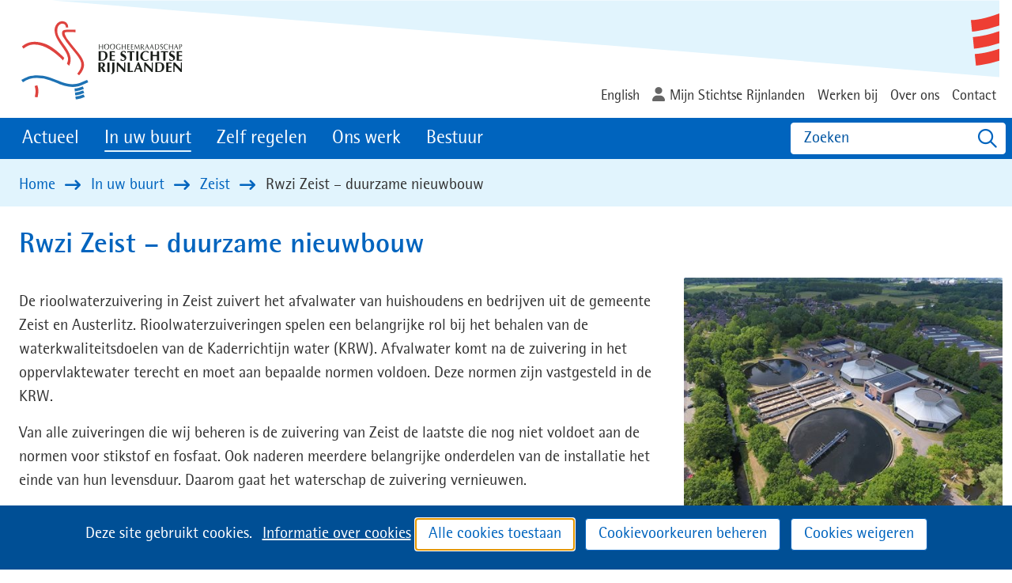

--- FILE ---
content_type: text/html; charset=utf-8
request_url: https://www.hdsr.nl/buurt/zeist/rwzi-zeist-duurzame-nieuwbouw/
body_size: 7556
content:
<!DOCTYPE html>
<html lang=nl>
  <head prefix="og: http://ogp.me/ns# dcterms: http://purl.org/dc/terms/ overheid: http://standaarden.overheid.nl/owms/">
    <meta charset="utf-8">
    <meta name=viewport content="initial-scale=1">
    <title>Rwzi Zeist – duurzame nieuwbouw - HDSR</title>
    <link rel="apple-touch-icon" href="https://www.hdsr.nl/apple-touch-icon.png">
    <link rel=icon href="https://www.hdsr.nl/favicon.png"><!--[if IE]>
          <link rel="shortcut icon" href="https://www.hdsr.nl/favicon.ico" />
          <![endif]-->
    <meta name="msapplication-TileColor" content="#ffffff">
    <meta name="msapplication-TileImage" content="/publish/varianten/17/favicons/256x256_shortcut-icon.gif">
    <link rel=canonical href="https://www.hdsr.nl/buurt/zeist/rwzi-zeist-duurzame-nieuwbouw/">
    <meta name=generator content="iprox.">
    <link rel=author href="mailto:info@hdsr.nl">
    <meta name=description content="Rwzi Zeist – duurzame nieuwbouw."><!--OWMS-Kern-->
    <meta property="dcterms:identifier" content="https://www.hdsr.nl/buurt/zeist/rwzi-zeist-duurzame-nieuwbouw/" datatype="dcterms:URI">
    <meta property="dcterms:title" content="Rwzi Zeist – duurzame nieuwbouw">
    <meta property="dcterms:type" content=overzichtspagina datatype="overheid:informatietype">
    <meta property="dcterms:language" content=nl datatype="dcterms:RFC4646">
    <meta property="overheid:authority" content="Hoogheemraadschap De Stichtse Rijnlanden">
    <meta property="dcterms:creator" content="Hoogheemraadschap De Stichtse Rijnlanden">
    <meta property="dcterms:modified" content="2025-12-19" datatype="dcterms:W3CDTF">
    <meta property="dcterms:available" content="start=2022-11-15;" datatype="dcterms:Period"><!--OWMS-Mantel-->
    <meta property="dcterms:description" content="Rwzi Zeist – duurzame nieuwbouw.">
    <meta property="dcterms:publisher" content="Hoogheemraadschap De Stichtse Rijnlanden">
    <meta property="og:locale" content=nl_NL>
    <meta property="og:title" content="Rwzi Zeist – duurzame nieuwbouw">
    <meta property="og:type" content=article>
    <meta property="og:site_name" content=HDSR>
    <meta property="og:url" content="https://www.hdsr.nl/buurt/zeist/rwzi-zeist-duurzame-nieuwbouw/">
    <meta property="og:image" content="https://www.hdsr.nl/publish/varianten/17/logo-hdsr.png">
    <meta property="og:image:height" content=115>
    <meta property="og:image:width" content=210>
    <meta property="og:description" content="Rwzi Zeist – duurzame nieuwbouw.">
    <link media=all rel=stylesheet href="/views/css/bc70486398febbb1107e619715fe25eb.css">
    <link media=all rel=stylesheet href="/views/css/57aaffc9462d149550349efdf8da915a.css" class="id hdsr-17dot3508">
    <link media=screen rel=stylesheet href="/views/css/1418154cb41b15c96af7a9d82e460c5a.css" class="id hdsr-17dot3508">
    <link media=screen rel=stylesheet href="/views/css/943e49b371ae5f49994c4adf88c66313.css">
    <link rel=stylesheet href="/aspx/read.aspx?AppIdt=globalcss&amp;ItmIdts=0,156331,156332,114039,114038,156332,201853,156332,222187,213442,201858,114024,114032&amp;VldIdts=0,114021,150177,116257,117854,113800&amp;VarIdt=17">
    <script src="/views/js/6c0ba2df4ead78f21ffe6f225c325fab.js"></script>
    <script><!--
var requiredFields=requiredFields||[],requiredLabels=requiredLabels||[];
//--></script>
  <body class="vew-hdsr2020 var-hdsr2020 ipx-baseline rol-body main-has-layout-volledige-breedte-hdsr header-has-layout-header-hdsr footer-has-layout-footer-hdsr left-aligned-list-images lazy-loading-images has-titlebgcolor has-bright-titlebgcolor has-bgcolor has-bright-bgcolor has-border has-dark-border has-list-icons" data-breakpoints="[{&quot;className&quot;:&quot;large&quot;,&quot;minSize&quot;:1023,&quot;maxSize&quot;:99999},{&quot;className&quot;:&quot;medium&quot;,&quot;minSize&quot;:719,&quot;maxSize&quot;:1023},{&quot;className&quot;:&quot;small&quot;,&quot;minSize&quot;:0,&quot;maxSize&quot;:719}]" data-elt-breakpoints="[{ &quot;sizes&quot;:[444, 888], &quot;classNames&quot;:[&quot;elt-small&quot;, &quot;elt-medium&quot;, &quot;elt-large&quot;], &quot;selector&quot;: &quot;.grid-blok&quot; }]">
    <div id=canvas class="canvas landingspagina" data-ipx-pagetype="{&quot;alias&quot;:&quot;landingspagina&quot;}">
      <header data-ipx-pagetype="{&quot;alias&quot;:&quot;header&quot;}"><!--googleoff: all-->
        <div class="skiplink-wrapper skiplink-forward"><a class="skiplink visuallyhidden focusable" id="content-start_back" href="#content-start">Ga naar de inhoud</a></div>
        <div class="header rol-sectie-header grid-wrapper wrapper_12 expand-to-page">
          <div class="grid-container container_12 grid-header-hdsr has-titlebgcolor has-bright-titlebgcolor has-bgcolor has-bright-bgcolor has-no-list-icons has-no-button-icons" data-layout="{&quot;columns&quot;:12,&quot;block-columns&quot;:1,&quot;gutter&quot;:0,&quot;padding&quot;:10,&quot;grid-column-width&quot;:100,&quot;DimSiz&quot;:1200,&quot;MinSiz&quot;:100,&quot;MaxSiz&quot;:1200}">
            <div id="zone_114038_logo-secundair" class="grid-zone grid_12 z-logo-secundair z-rol-logo-secundair is-fullwidth-zone has-titlebgcolor has-bright-titlebgcolor has-bgcolor has-bright-bgcolor" data-layout="{&quot;columns&quot;:12,&quot;DimSiz&quot;:1200}">
              <div class="grid-blok grid_3 rol-logo type-logo full-width" id=Block_794840 data-layout="{&quot;id&quot;:794840,&quot;columns&quot;:3,&quot;DimSiz&quot;:300,&quot;padding&quot;:10}">
                <div class="grid-element">
                  <div class="grid-edge" data-id=PagCls_794840>
                    <div class="iprox-content no-icons image"><a href="https://www.hdsr.nl/"><img class="logo-svg" src="/publish/pages/110833/logo-hdsr.svg" alt="Hoogheemraadschap De Stichtse Rijnlanden"></a><span class="visuallyhidden logo-home-link-text"> (naar homepage)</span></div>
                  </div>
                </div>
              </div>
              <div class="grid-blok grid_9 rol-secundaire-navigatie type-secundaire-navigatie has-no-link-icons has-no-list-icons has-no-button-icons" id=Block_794843 data-layout="{&quot;id&quot;:794843,&quot;columns&quot;:9,&quot;DimSiz&quot;:900,&quot;padding&quot;:10}">
                <div class="grid-element">
                  <div class="grid-edge" data-id=PagCls_794843>
                    <nav id="secnav-794843" aria-labelledby="nav-title-794843" class="horizontaal-rechts navexpand-small navexpand-medium" data-nav-expanding="small medium">
                      <div class="grid-title elt-visible-small elt-visible-medium elt-hidden-large">
                        <div class="heading-elt heading-elt-nav"><a id="nav-title-794843" class="secundaire-navigatie" href="#opensecnav" data-nosmoothanchor=true>Direct naar</a></div>
                      </div>
                      <div class="grid-inside menu-container">
                        <ul id=opensecnav>
                          <li><span class="menu-text"><a href="https://www.hdsr.nl/english/">English</a></span>
                          <li><span class="menu-text"><a class=login href="https://zaaksysteem.hdsr.nl/pip/login">Mijn Stichtse Rijnlanden</a></span>
                          <li><span class="menu-text"><a href="http://werkenbijhdsr.nl">Werken bij</a></span>
                          <li><span class="menu-text"><a href="https://www.hdsr.nl/overhdsr/">Over ons</a></span>
                          <li><span class="menu-text"><a href="https://www.hdsr.nl/contact/">Contact</a></span>
                        </ul>
                      </div>
                    </nav>
                  </div>
                </div>
              </div>
            </div>
            <div class="zone-clear-logo-secundair"></div>
            <div id=zone_114038_navigatie class="grid-zone grid_12 z-navigatie z-rol-navigatie is-fullwidth-zone has-titlebgcolor has-dark-titlebgcolor has-bgcolor has-dark-bgcolor expand-to-page" data-layout="{&quot;columns&quot;:12,&quot;DimSiz&quot;:1200}">
              <div class="grid-blok grid_9 rol-primaire-navigatie type-primaire-navigatie has-titlebgcolor has-dark-titlebgcolor has-bgcolor has-dark-bgcolor expand-to-zone has-no-link-icons has-no-list-icons has-button-icons" id=Block_794845 data-layout="{&quot;id&quot;:794845,&quot;columns&quot;:9,&quot;DimSiz&quot;:900,&quot;padding&quot;:10}">
                <div class="grid-element">
                  <div class="grid-edge" data-id=PagCls_794845>
                    <nav id="nav-794845" aria-label=MENU class="bl-navbar bl-navbar-static navexpand-small navexpand-medium" data-nav-expanding="small medium">
                      <div class="grid-title elt-visible-small elt-visible-medium elt-hidden-large">
                        <div class="heading-elt heading-elt-nav"><button type=button class="ipx-btn-link primaire-navigatie" aria-controls=openprimnav><span id="nav-title-794845">MENU</span></button></div>
                      </div>
                      <div class="grid-inside menu-container">
                        <ul id=openprimnav aria-labelledby="nav-title-794845" class="nav-eenvoudig">
                          <li class="bl-navitem"><span class="menu-text"><a id="navitem-427171" class="primaire-navigatie-item" href="https://www.hdsr.nl/actueel/">Actueel</a></span>
                          <li class="bl-navitem active"><span class="menu-text"><a id="navitem-427175" class="primaire-navigatie-item" aria-current=true href="https://www.hdsr.nl/buurt/">In uw buurt</a></span>
                          <li class="bl-navitem"><span class="menu-text"><a id="navitem-427176" class="primaire-navigatie-item" href="https://www.hdsr.nl/zelf-regelen/">Zelf regelen</a></span>
                          <li class="bl-navitem"><span class="menu-text"><a id="navitem-427174" class="primaire-navigatie-item" href="https://www.hdsr.nl/werk/">Ons werk</a></span>
                          <li class="bl-navitem"><span class="menu-text"><a id="navitem-427172" class="primaire-navigatie-item" href="https://www.hdsr.nl/bestuur/">Bestuur</a></span>
                        </ul>
                      </div>
                    </nav>
                  </div>
                </div>
              </div>
              <div class="grid-blok grid_3 rol-headercontrols type-headercontrols" id=Block_794847 data-layout="{&quot;id&quot;:794847,&quot;columns&quot;:3,&quot;DimSiz&quot;:300,&quot;padding&quot;:10}">
                <div class="grid-element">
                  <div class="grid-edge" data-id=PagCls_794847>
                    <div class="grid-inside">
                      <ul class="header-controls">
                        <li class=zoeken><a href="https://www.hdsr.nl/zoeken/" class="header-control-zoeken"><span class=tekst>Zoeken</span></a>
                      </ul>
                    </div>
                  </div>
                </div>
              </div>
            </div>
            <div class="zone-clear-navigatie"></div>
            <div id=zone_114038_sitepad class="grid-zone grid_12 z-sitepad z-rol-sitepad is-fullwidth-zone has-titlebgcolor has-bright-titlebgcolor has-bgcolor has-bright-bgcolor expand-to-page" data-layout="{&quot;columns&quot;:12,&quot;DimSiz&quot;:1200}">
              <div class="grid-row single-elt-row has-fullwidth-elt is-fullwidth-row rol-rij-sitepad rol-rij-blok">
                <div class="grid-blok grid_12 rol-sitepad type-sitepad" id=Block_794848 data-layout="{&quot;id&quot;:794848,&quot;columns&quot;:12,&quot;DimSiz&quot;:1200,&quot;padding&quot;:10}">
                  <div class="grid-element">
                    <div class="grid-edge" data-id=PagCls_794848>
                      <div class="grid-inside">
                        <nav class="bread-crumb elt-hidden-none" aria-label=Sitepad>
                          <div class="bread-crumb-wrapper">
                            <ol itemscope itemtype="http://schema.org/BreadcrumbList" class=kruimelpad>
                              <li itemprop=itemListElement itemscope itemtype="http://schema.org/ListItem" class=item><a itemprop=item href="https://www.hdsr.nl/"><span itemprop=name>Home</span></a>
                                <meta itemprop=position content=1><span class="bread-crumb-separator" aria-hidden=true> ›</span>
                              <li itemprop=itemListElement itemscope itemtype="http://schema.org/ListItem" class=item><a itemprop=item href="https://www.hdsr.nl/buurt/"><span itemprop=name>In uw buurt</span></a>
                                <meta itemprop=position content=2><span class="bread-crumb-separator" aria-hidden=true> ›</span>
                              <li itemprop=itemListElement itemscope itemtype="http://schema.org/ListItem" class=item><a itemprop=item href="https://www.hdsr.nl/buurt/zeist/"><span itemprop=name>Zeist</span></a>
                                <meta itemprop=position content=3><span class="bread-crumb-separator" aria-hidden=true> ›</span>
                              <li itemprop=itemListElement itemscope itemtype="http://schema.org/ListItem" class="item laatste nolink" aria-current=page><span itemprop=name>Rwzi Zeist – duurzame nieuwbouw</span>
                                <meta itemprop=position content=4>
                            </ol>
                          </div>
                        </nav>
                      </div>
                    </div>
                  </div>
                </div>
              </div>
            </div>
            <div class="zone-clear-sitepad"></div>
          </div>
          <div class="layout-clear clear"></div>
        </div><!--googleon: all-->
      </header>
      <main data-pagetitle="Rwzi Zeist – duurzame nieuwbouw" data-ipx-pagetype="{&quot;alias&quot;:&quot;landingspagina&quot;}">
        <div id="content-start" tabindex="-1"></div>
        <div id=content class="main rol-sectie-main grid-wrapper wrapper_12 expand-to-page">
          <div class="grid-container container_12 grid-volledige-breedte-hdsr has-titlebgcolor has-bright-titlebgcolor has-bgcolor has-bright-bgcolor has-list-icons" data-layout="{&quot;columns&quot;:12,&quot;block-columns&quot;:1,&quot;gutter&quot;:0,&quot;padding&quot;:10,&quot;grid-column-width&quot;:100,&quot;DimSiz&quot;:1200,&quot;MinSiz&quot;:100,&quot;MaxSiz&quot;:1200}">
            <div id=zone_156331_content class="grid-zone grid_12 z-content z-rol-content is-fullwidth-zone" data-layout="{&quot;columns&quot;:12,&quot;DimSiz&quot;:1200}">
              <div class="grid-blok grid_12 rol-paginatitel type-titel" data-layout="{&quot;columns&quot;:12,&quot;DimSiz&quot;:1200}">
                <div class="grid-element">
                  <div class="grid-edge">
                    <h1 class="grid-title">Rwzi Zeist – duurzame nieuwbouw<span class=submode></span></h1>
                  </div>
                </div>
              </div>
              <div class="grid-blok grid_8 rol-neutraal type-tekst has-titlebgcolor has-bright-titlebgcolor has-bgcolor has-bright-bgcolor" id=Block_1135298 data-layout="{&quot;id&quot;:1135298,&quot;columns&quot;:8,&quot;DimSiz&quot;:800,&quot;padding&quot;:10}">
                <div class="grid-element">
                  <div class="grid-edge" data-id=PagCls_1135298>
                    <div class="grid-inside description-inside">
                      <div class="iprox-content iprox-rich-content description">
                        <p>De rioolwaterzuivering in Zeist zuivert het afvalwater van huishoudens en bedrijven uit de gemeente Zeist en Austerlitz. Rioolwaterzuiveringen spelen een belangrijke rol bij het behalen van de waterkwaliteitsdoelen van de Kaderrichtijn water (KRW). Afvalwater komt na de zuivering in het oppervlaktewater terecht en moet aan bepaalde normen voldoen. Deze normen zijn vastgesteld in de KRW.</p>
                        <p>Van alle zuiveringen die wij beheren is de zuivering van Zeist de laatste die nog niet voldoet aan de normen voor stikstof en fosfaat. Ook naderen meerdere belangrijke onderdelen van de installatie het einde van hun levensduur. Daarom gaat het waterschap de zuivering vernieuwen.</p>
                        <p>Bij de vernieuwing ligt de focus op duurzaamheid en circulariteit, want afvalwater is een bron van energie en kunnen we slim hergebruiken. De nieuwste technieken worden ingezet om grondstoffen als cellulose terug te winnen en veel meer microverontreinigingen zoals medicijnresten uit het afvalwater te zuiveren.</p>
                      </div>
                    </div>
                  </div>
                </div>
              </div>
              <div class="grid-blok grid_4 rol-neutraal type-foto has-titlebgcolor has-bright-titlebgcolor has-bgcolor has-bright-bgcolor full-width" id=Block_1135330 data-layout="{&quot;id&quot;:1135330,&quot;columns&quot;:4,&quot;DimSiz&quot;:400,&quot;padding&quot;:10}">
                <div class="grid-element">
                  <div class="grid-edge" data-id=PagCls_1135330>
                    <div class="iprox-content image stretch"><a class="lightboxLink imageLink" href="/publish/pages/151886/1764376-v1-luchtfoto_rwzi_zeist.jpg"><img data-sources="[{&quot;width&quot;:240,&quot;height&quot;:180,&quot;src&quot;:&quot;/publish/pages/151886/240px/1764376-v1-luchtfoto_rwzi_zeist.jpg&quot;,&quot;sizeClass&quot;:&quot;size_240px&quot;},{&quot;width&quot;:480,&quot;height&quot;:360,&quot;src&quot;:&quot;/publish/pages/151886/480px/1764376-v1-luchtfoto_rwzi_zeist.jpg&quot;,&quot;sizeClass&quot;:&quot;size_480px&quot;},{&quot;width&quot;:682,&quot;height&quot;:512,&quot;src&quot;:&quot;/publish/pages/151886/682px/1764376-v1-luchtfoto_rwzi_zeist.jpg&quot;,&quot;sizeClass&quot;:&quot;size_682px&quot;},{&quot;width&quot;:980,&quot;height&quot;:735,&quot;src&quot;:&quot;/publish/pages/151886/1764376-v1-luchtfoto_rwzi_zeist.jpg&quot;}]" alt="Luchtfoto rwzi Zeist" data-id=151886 id=img_pagvld_1428550_0 class="img-bitmap img_pagvld_1428550_0" width=980 height=735 src="/publish/pages/151886/240px/1764376-v1-luchtfoto_rwzi_zeist.jpg"><span class=magnifierLink>Klik voor een vergroting<span class=visuallyhidden> (afbeelding: 1764376-v1-luchtfoto_rwzi_zeist.jpg)</span></span></a></div>
                  </div>
                </div>
              </div>
              <div class="grid-blok grid_4 rol-neutraal type-foto has-titlebgcolor has-bright-titlebgcolor has-bgcolor has-bright-bgcolor full-width" id=Block_1455818 data-layout="{&quot;id&quot;:1455818,&quot;columns&quot;:4,&quot;DimSiz&quot;:400,&quot;padding&quot;:10}">
                <div class="grid-element">
                  <div class="grid-edge" data-id=PagCls_1455818>
                    <div class="iprox-content image stretch"><a class="lightboxLink imageLink" href="/publish/pages/151886/0008-2.png"><img data-sources="[{&quot;width&quot;:240,&quot;height&quot;:268,&quot;src&quot;:&quot;/publish/pages/151886/240px/0008-2.jpg&quot;,&quot;sizeClass&quot;:&quot;size_240px&quot;},{&quot;width&quot;:480,&quot;height&quot;:536,&quot;src&quot;:&quot;/publish/pages/151886/480px/0008-2.jpg&quot;,&quot;sizeClass&quot;:&quot;size_480px&quot;},{&quot;width&quot;:682,&quot;height&quot;:761,&quot;src&quot;:&quot;/publish/pages/151886/682px/0008-2.jpg&quot;,&quot;sizeClass&quot;:&quot;size_682px&quot;},{&quot;width&quot;:940,&quot;height&quot;:1049,&quot;src&quot;:&quot;/publish/pages/151886/940px/0008-2.jpg&quot;,&quot;sizeClass&quot;:&quot;size_940px&quot;},{&quot;width&quot;:1936,&quot;height&quot;:2160,&quot;src&quot;:&quot;/publish/pages/151886/0008-2.png&quot;}]" alt="Visualisatie nieuwbouw" data-id=151886 id=img_pagvld_1796530_0 class="img-bitmap img_pagvld_1796530_0" width=1936 height=2160 src="/publish/pages/151886/240px/0008-2.jpg"><span class=magnifierLink>Klik voor een vergroting<span class=visuallyhidden> (afbeelding: 0008-2.png)</span></span></a></div>
                  </div>
                </div>
              </div>
              <div class="grid-blok grid_8 rol-informatief type-lijst has-titlebgcolor has-bright-titlebgcolor has-bgcolor has-bright-bgcolor" id=Block_1452834 data-layout="{&quot;id&quot;:1452834,&quot;columns&quot;:8,&quot;DimSiz&quot;:800,&quot;padding&quot;:10}">
                <div class="grid-element">
                  <div class="grid-edge" data-id=PagCls_1452834>
                    <div class="grid-title">
                      <h2>Nieuws over dit project</h2>
                    </div>
                    <div class="grid-nesting">
                      <div class="grid-blok grid_8 rol-entry type-entry has-no-list-icons ipx-pt-artikel entry-has-metadata" data-ipx-id=222187 data-layout="{&quot;columns&quot;:8,&quot;padding&quot;:10,&quot;DimSiz&quot;:1000}">
                        <div class="grid-element">
                          <div class="grid-edge" data-id=Itm_222187>
                            <div class="grid-title">
                              <h3><a class=siteLink href="https://www.hdsr.nl/buurt/zeist/rwzi-zeist-duurzame-nieuwbouw/nieuws-nieuwbouw-rwzi-zeist/nieuws/nieuwe-omgevingsmanager-nieuwbouw/">Nieuwe omgevingsmanager voor nieuwbouw rioolwaterzuivering Zeist</a></h3>
                            </div>
                            <div class="grid-inside">
                              <div data-ipx-id=222187 class="entry ipx-pt-artikel entry-has-metadata">
                                <div class="iprox-content iprox-rich-content summary">
                                  <p>Omgevingsmanager Karin Tuinman volgt Marijn van der Bergh op en is het aanspreekpunt voor omwonenden, bedrijven en andere betrokkenen in de omgeving van de zuivering.</p>
                                </div>
                                <div class="iprox-content iprox-date date">19 december 2025</div>
                              </div>
                            </div>
                          </div>
                        </div>
                      </div>
                      <div class="grid-blok grid_8 rol-entry type-entry has-no-list-icons ipx-pt-artikel entry-has-metadata" data-ipx-id=213442 data-layout="{&quot;columns&quot;:8,&quot;padding&quot;:10,&quot;DimSiz&quot;:1000}">
                        <div class="grid-element">
                          <div class="grid-edge" data-id=Itm_213442>
                            <div class="grid-title">
                              <h3><a class=siteLink href="https://www.hdsr.nl/buurt/zeist/rwzi-zeist-duurzame-nieuwbouw/nieuws-nieuwbouw-rwzi-zeist/nieuws/vernieuwing-rioolwaterzuivering-zeist/">Vernieuwing rioolwaterzuivering Zeist van start</a></h3>
                            </div>
                            <div class="grid-inside">
                              <div data-ipx-id=213442 class="entry ipx-pt-artikel entry-has-metadata">
                                <div class="iprox-content iprox-rich-content summary">
                                  <p>De voorbereidende werkzaamheden zijn gestart op 15 september 2025 en duren tot eind december.</p>
                                </div>
                                <div class="iprox-content iprox-date date">19 september 2025</div>
                              </div>
                            </div>
                          </div>
                        </div>
                      </div>
                      <div class="grid-blok grid_8 rol-entry type-entry has-no-list-icons ipx-pt-artikel entry-has-metadata" data-ipx-id=201858 data-layout="{&quot;columns&quot;:8,&quot;padding&quot;:10,&quot;DimSiz&quot;:1000}">
                        <div class="grid-element">
                          <div class="grid-edge" data-id=Itm_201858>
                            <div class="grid-title">
                              <h3><a class=siteLink href="https://www.hdsr.nl/buurt/zeist/rwzi-zeist-duurzame-nieuwbouw/nieuws-nieuwbouw-rwzi-zeist/nieuws/vergunningen-nieuwbouw-zuivering-zeist/">Vergunningen voor nieuwbouw zuivering Zeist</a></h3>
                            </div>
                            <div class="grid-inside">
                              <div data-ipx-id=201858 class="entry ipx-pt-artikel entry-has-metadata">
                                <div class="iprox-content iprox-rich-content summary">
                                  <p>Voor de nieuwbouw van de rioolwaterzuivering (rwzi) in Zeist zijn verschillende vergunningen nodig. Het waterschap vraagt vergunningen aan bij zowel de gemeente als de provincie.</p>
                                </div>
                                <div class="iprox-content iprox-date date">18 maart 2025</div>
                              </div>
                            </div>
                          </div>
                        </div>
                      </div>
                    </div>
                    <div class="grid-inside more-inside">
                      <div class="iprox-content more"><a class=siteLink href="https://www.hdsr.nl/buurt/zeist/rwzi-zeist-duurzame-nieuwbouw/nieuws-nieuwbouw-rwzi-zeist/">Nieuws nieuwbouw rwzi Zeist</a></div>
                    </div>
                  </div>
                </div>
              </div>
              <div class="grid-blok grid_8 rol-neutraal type-tijdlijn has-titlebgcolor has-bright-titlebgcolor has-bgcolor has-bright-bgcolor" id=Block_1135364 data-layout="{&quot;id&quot;:1135364,&quot;columns&quot;:8,&quot;DimSiz&quot;:800,&quot;padding&quot;:10}">
                <div class="grid-element">
                  <div class="grid-edge" data-id=PagCls_1135364>
                    <div class="grid-title">
                      <h2>Planning</h2>
                    </div>
                    <div class="grid-nesting tijdlijn-hoofditems">
                      <div class="grid-blok grid_8 rol-entry type-entry has-no-list-icons tijdlijn-item tijdlijn-item-expanded" data-layout="{&quot;columns&quot;:12,&quot;DimSiz&quot;:1200,&quot;padding&quot;:10}">
                        <div class="grid-element">
                          <div class="grid-edge" id=PagCls_1135348>
                            <div class="grid-title">
                              <h3 id=tijdlijn_label_1135348><span class="tijdlijn-no-expand">Oktober 2024: Vaststelling van het Voorlopig Ontwerp</span></h3>
                            </div>
                            <div class="grid-inside"></div>
                            <div class="grid-nesting tijdlijn-subitems"></div>
                          </div>
                        </div>
                      </div>
                      <div class="grid-blok grid_8 rol-entry type-entry has-no-list-icons tijdlijn-item tijdlijn-item-expanded" data-layout="{&quot;columns&quot;:12,&quot;DimSiz&quot;:1200,&quot;padding&quot;:10}">
                        <div class="grid-element">
                          <div class="grid-edge" id=PagCls_1135352>
                            <div class="grid-title">
                              <h3 id=tijdlijn_label_1135352><span class="tijdlijn-no-expand">December 2024: Inloopavond omwonenden</span></h3>
                            </div>
                            <div class="grid-inside"></div>
                            <div class="grid-nesting tijdlijn-subitems"></div>
                          </div>
                        </div>
                      </div>
                      <div class="grid-blok grid_8 rol-entry type-entry has-no-list-icons tijdlijn-item tijdlijn-item-expanded" data-layout="{&quot;columns&quot;:12,&quot;DimSiz&quot;:1200,&quot;padding&quot;:10}">
                        <div class="grid-element">
                          <div class="grid-edge" id=PagCls_1135356>
                            <div class="grid-title">
                              <h3 id=tijdlijn_label_1135356><span class="tijdlijn-no-expand">Maart 2025: Start Bopa (buitenplanse omgevingsplanactiviteit) procedure en aanvraag natuurvergunning</span></h3>
                            </div>
                            <div class="grid-inside"></div>
                            <div class="grid-nesting tijdlijn-subitems"></div>
                          </div>
                        </div>
                      </div>
                      <div class="grid-blok grid_8 rol-entry type-entry has-no-list-icons tijdlijn-item tijdlijn-item-expanded" data-layout="{&quot;columns&quot;:12,&quot;DimSiz&quot;:1200,&quot;padding&quot;:10}">
                        <div class="grid-element">
                          <div class="grid-edge" id=PagCls_1135360>
                            <div class="grid-title">
                              <h3 id=tijdlijn_label_1135360><span class="tijdlijn-no-expand">Mei 2025: Vaststelling Definitief Ontwerp en aanvraag omgevingsvergunning bouwen</span></h3>
                            </div>
                            <div class="grid-inside"></div>
                            <div class="grid-nesting tijdlijn-subitems"></div>
                          </div>
                        </div>
                      </div>
                      <div class="grid-blok grid_8 rol-entry type-entry has-no-list-icons tijdlijn-item tijdlijn-item-expanded" data-layout="{&quot;columns&quot;:12,&quot;DimSiz&quot;:1200,&quot;padding&quot;:10}">
                        <div class="grid-element">
                          <div class="grid-edge" id=PagCls_1514728>
                            <div class="grid-title">
                              <h3 id=tijdlijn_label_1514728><span class="tijdlijn-no-expand">September - december 2025: Bouwrijp maken van het terrein</span></h3>
                            </div>
                            <div class="grid-inside"></div>
                            <div class="grid-nesting tijdlijn-subitems"></div>
                          </div>
                        </div>
                      </div>
                      <div class="grid-blok grid_8 rol-entry type-entry has-no-list-icons tijdlijn-item tijdlijn-item-expanded" data-layout="{&quot;columns&quot;:12,&quot;DimSiz&quot;:1200,&quot;padding&quot;:10}">
                        <div class="grid-element">
                          <div class="grid-edge" id=PagCls_1384321>
                            <div class="grid-title">
                              <h3 id=tijdlijn_label_1384321><span class="tijdlijn-no-expand">Januari-maart 2026: Starten met de bouwactiviteiten</span></h3>
                            </div>
                            <div class="grid-inside"></div>
                            <div class="grid-nesting tijdlijn-subitems"></div>
                          </div>
                        </div>
                      </div>
                      <div class="grid-blok grid_8 rol-entry type-entry has-no-list-icons tijdlijn-item tijdlijn-item-expanded" data-layout="{&quot;columns&quot;:12,&quot;DimSiz&quot;:1200,&quot;padding&quot;:10}">
                        <div class="grid-element">
                          <div class="grid-edge" id=PagCls_1384325>
                            <div class="grid-title">
                              <h3 id=tijdlijn_label_1384325><span class="tijdlijn-no-expand">Oktober-december 2027: Oplevering van de nieuwe installatie</span></h3>
                            </div>
                            <div class="grid-inside"></div>
                            <div class="grid-nesting tijdlijn-subitems"></div>
                          </div>
                        </div>
                      </div>
                    </div>
                  </div>
                </div>
              </div>
              <div class="grid-blok grid_4 rol-contact type-contact has-titlebgcolor has-dark-titlebgcolor has-bgcolor has-dark-bgcolor" id=Block_1409273 data-layout="{&quot;id&quot;:1409273,&quot;columns&quot;:4,&quot;DimSiz&quot;:400,&quot;padding&quot;:10}">
                <div class="grid-element">
                  <div class="grid-edge" data-id=PagCls_1409273>
                    <div class="grid-title">
                      <h2>Contact</h2>
                    </div>
                    <div class="grid-inside">
                      <div class="iprox-image iprox-content"><img data-sources="[{&quot;width&quot;:240,&quot;height&quot;:240,&quot;src&quot;:&quot;/publish/pages/151886/240px/karin_tuinman_vierkant.jpg&quot;,&quot;sizeClass&quot;:&quot;size_240px&quot;},{&quot;width&quot;:480,&quot;height&quot;:480,&quot;src&quot;:&quot;/publish/pages/151886/480px/karin_tuinman_vierkant.jpg&quot;,&quot;sizeClass&quot;:&quot;size_480px&quot;},{&quot;width&quot;:682,&quot;height&quot;:682,&quot;src&quot;:&quot;/publish/pages/151886/682px/karin_tuinman_vierkant.jpg&quot;,&quot;sizeClass&quot;:&quot;size_682px&quot;},{&quot;width&quot;:1080,&quot;height&quot;:1080,&quot;src&quot;:&quot;/publish/pages/151886/karin_tuinman_vierkant.jpeg&quot;}]" alt=karin_tuinman_vierkant data-id=151886 id=img_pagvld_1939274_0 class="img-bitmap img_pagvld_1939274_0" width=1080 height=1080 src="/publish/pages/151886/240px/karin_tuinman_vierkant.jpg"></div>
                      <div class=persoonsgegevens>
                        <div class=naam>
                          <div class="iprox-plain iprox-content">Karin Tuinman</div>
                        </div>
                        <div class=functie>
                          <div class="iprox-plain iprox-content">Omgevingsmanager</div>
                        </div>
                      </div>
                      <div class=contactgegevens>
                        <ul class="iprox-content">
                          <li><span class="li-content"><a class=tel href="tel:+31652900633"><span class=visuallyhidden>Telefoon</span><span class="contact-text">+316 5290 0633</span></a></span>
                          <li><span class="li-content"><a class=mail href="/cdn-cgi/l/email-protection#4f242e3d2621613b3a2621222e210f272b3c3d612123"><span class=visuallyhidden>E-mail</span><span class="contact-text"><span class="__cf_email__" data-cfemail="bfd4decdd6d191cbcad6d1d2ded1ffd7dbcccd91d1d3">[email&#160;protected]</span></span></a></span>
                        </ul>
                      </div>
                    </div>
                  </div>
                </div>
              </div>
              <div class="grid-blok grid_6 rol-informatief type-tekst has-titlebgcolor has-bright-titlebgcolor has-bgcolor has-bright-bgcolor" id=Block_1135303 data-layout="{&quot;id&quot;:1135303,&quot;columns&quot;:6,&quot;DimSiz&quot;:600,&quot;padding&quot;:10}">
                <div class="grid-element">
                  <div class="grid-edge" data-id=PagCls_1135303>
                    <div class="grid-title">
                      <h2>Circulair en spaarzaam</h2>
                    </div>
                    <div class="grid-inside description-inside">
                      <div class="iprox-content iprox-rich-content description">
                        <p>Bij de bouw werken we met Verdygo. Dit is een flexibele en modulaire bouwwijze die makkelijk aan te passen is. Hierdoor besparen we op ontwerpkosten. Onderdelen van de zuivering worden in de fabriek gebouwd en komen kant en klaar aan. Dit is duurzaam en bespaart tijd en geld.</p>
                        <p>Bestaande constructies van de oude zuivering gaan we zoveel mogelijk hergebruiken.</p>
                      </div>
                    </div>
                  </div>
                </div>
              </div>
              <div class="grid-blok grid_6 rol-informatief type-tekst has-titlebgcolor has-bright-titlebgcolor has-bgcolor has-bright-bgcolor" id=Block_1135313 data-layout="{&quot;id&quot;:1135313,&quot;columns&quot;:6,&quot;DimSiz&quot;:600,&quot;padding&quot;:10}">
                <div class="grid-element">
                  <div class="grid-edge" data-id=PagCls_1135313>
                    <div class="grid-title">
                      <h2>Bundeling van kennis</h2>
                    </div>
                    <div class="grid-inside description-inside">
                      <div class="iprox-content iprox-rich-content description">
                        <p>Het waterschap werkt bij de bouw van de zuivering samen met adviesbureau Royal HaskoningDHV en de aannemerscombinatie Van Hattum Blankevoort B.V. en Eliquo Water en Energy B.V.</p>
                        <p>Dit gebeurt in een bouwteam, waar alle partijen vanaf het ontwerp tot en met de realisatie van de zuivering samen hun expertise inzetten.</p>
                        <p><a href="https://www.royalhaskoningdhv.nl/nl-nl/diensten/aurea" class=externLink><img data-sources="[{&quot;width&quot;:123,&quot;height&quot;:50,&quot;src&quot;:&quot;/publish/pages/151886/rhk_dhv.png&quot;}]" data-id=151886 alt="" id=img_pagvld_1428537_0 class=img_pagvld_1428537_0 width=123 height=50 src="/publish/pages/151886/rhk_dhv.png"></a>     <a href="https://www.vhbinfra.nl/nl" class=externLink><img alt=VHB data-sources="[{&quot;width&quot;:196,&quot;height&quot;:30,&quot;src&quot;:&quot;/publish/pages/151886/vhb.png&quot;}]" data-id=151886 id=img_pagvld_1428537_1 class=img_pagvld_1428537_1 width=196 height=30 src="/publish/pages/151886/vhb.png"></a>       <a href="https://www.eliquo-we.com/nl/" class=externLink><img alt=Eliquo data-sources="[{&quot;width&quot;:185,&quot;height&quot;:30,&quot;src&quot;:&quot;/publish/pages/151886/eliquo_1.png&quot;}]" data-id=151886 id=img_pagvld_1428537_2 class=img_pagvld_1428537_2 width=185 height=30 src="/publish/pages/151886/eliquo_1.png"></a></p>
                      </div>
                    </div>
                  </div>
                </div>
              </div>
            </div>
            <div class="zone-clear-content"></div>
          </div>
          <div class="layout-clear clear"></div>
        </div>
      </main>
      <footer data-ipx-pagetype="{&quot;alias&quot;:&quot;footer&quot;}"><!--googleoff: all-->
        <div class="footer rol-sectie-footer grid-wrapper wrapper_12 expand-to-page">
          <div class="grid-container container_12 grid-footer-hdsr has-no-list-icons" data-layout="{&quot;columns&quot;:12,&quot;block-columns&quot;:1,&quot;gutter&quot;:0,&quot;padding&quot;:10,&quot;grid-column-width&quot;:100,&quot;DimSiz&quot;:1200,&quot;MinSiz&quot;:100,&quot;MaxSiz&quot;:1200}">
            <div id=zone_114039_share class="grid-zone grid_12 z-share z-rol-share is-fullwidth-zone has-titlebgcolor has-bright-titlebgcolor has-bgcolor has-bright-bgcolor expand-to-page" data-layout="{&quot;columns&quot;:12,&quot;DimSiz&quot;:1200}">
              <div class="grid-blok grid_12 rol-knoppen-specials type-linkslist has-list-icons" data-layout="{&quot;columns&quot;:12,&quot;DimSiz&quot;:1200}">
                <div class="grid-element">
                  <div class="grid-edge">
                    <div class="grid-title visuallyhidden"><button class="heading-elt heading-elt-social" aria-expanded=false>Deel deze informatie</button></div>
                    <div class="grid-inside">
                      <ul class="iprox-content button-specials horizontal" aria-hidden=true>
                        <li><span class="li-content"><a class="externLink facebook focusable" href="https://www.facebook.com/sharer.php?u=https%3a%2f%2fwww.hdsr.nl%2fbuurt%2fzeist%2frwzi-zeist-duurzame-nieuwbouw%2f&amp;t=Rwzi%20Zeist%20%e2%80%93%20duurzame%20nieuwbouw."><span class="special-btn-text share-text">Delen op Facebook</span></a></span>
                        <li><span class="li-content"><a class="externLink linkedin focusable" href="https://www.linkedin.com/shareArticle?mini=true&amp;url=https%3a%2f%2fwww.hdsr.nl%2fbuurt%2fzeist%2frwzi-zeist-duurzame-nieuwbouw%2f&amp;title=Rwzi%20Zeist%20%e2%80%93%20duurzame%20nieuwbouw&amp;ro=false&amp;summary=Rwzi%20Zeist%20%e2%80%93%20duurzame%20nieuwbouw."><span class="special-btn-text share-text">Delen op LinkedIn</span></a></span>
                        <li><span class="li-content"><a class="externLink x-social focusable" href="https://x.com/intent/tweet?text=Rwzi%20Zeist%20%e2%80%93%20duurzame%20nieuwbouw&amp;url=https%3a%2f%2fwww.hdsr.nl%2fbuurt%2fzeist%2frwzi-zeist-duurzame-nieuwbouw%2f"><span class="special-btn-text share-text">Delen op X</span></a></span>
                      </ul>
                    </div>
                  </div>
                </div>
              </div><br class="end-of-zone">
            </div>
            <div class="zone-clear-share"></div>
            <div id="zone_114039_zone-1" class="grid-zone grid_12 z-zone-1 z-rol-zone-1 is-fullwidth-zone has-titlebgcolor has-dark-titlebgcolor has-bgcolor has-dark-bgcolor expand-to-page" data-layout="{&quot;columns&quot;:12,&quot;DimSiz&quot;:1200}">
              <div class="grid-blok grid_8 rol-attentie type-lijst has-titlebgcolor has-dark-titlebgcolor has-bgcolor has-dark-bgcolor" id=Block_794862 data-layout="{&quot;id&quot;:794862,&quot;columns&quot;:8,&quot;DimSiz&quot;:800,&quot;padding&quot;:10}">
                <div class="grid-element">
                  <div class="grid-edge" data-id=PagCls_794862>
                    <div class="grid-inside">
                      <ul class="iprox-content list">
                        <li data-ipx-id=114024 class="entry ipx-pt-artikel"><span class="li-content"><a class=siteLink href="https://www.hdsr.nl/informatie-cookies/">Informatie over cookies</a></span>
                        <li data-ipx-id=114032 class="entry ipx-pt-artikel"><span class="li-content"><a class=siteLink href="https://www.hdsr.nl/contact/servicenormen/">Servicenormen</a></span>
                      </ul>
                    </div>
                  </div>
                </div>
              </div>
              <div class="grid-blok grid_4 rol-volg-ons type-volg-ons" id=Block_794860 data-layout="{&quot;id&quot;:794860,&quot;columns&quot;:4,&quot;DimSiz&quot;:400,&quot;padding&quot;:10}">
                <div class="grid-element">
                  <div class="grid-edge" data-id=PagCls_794860>
                    <div class="grid-title">
                      <h2>Volg ons op</h2>
                    </div>
                    <div class="grid-inside">
                      <ul class="social-buttons">
                        <li class="social-button social-button-has-img"><a href="https://werkenbijhdsr.nl/"><img alt="Werken bij HDSR" data-sources="[{&quot;width&quot;:44,&quot;height&quot;:44,&quot;src&quot;:&quot;/publish/library/46/vacaturesite.png&quot;}]" class=img_itmvld_1862_0 width=44 height=44 src="/publish/library/46/vacaturesite.png"></a>
                        <li class="social-button social-button-has-aka social-button-linkedin"><a href="https://www.linkedin.com/company/hoogheemraadschap-de-stichtse-rijnlanden/"><span class="social-button-text">LinkedIn</span></a>
                        <li class="social-button social-button-has-aka social-button-instagram"><a href="https://www.instagram.com/hdsr_waterschap/"><span class="social-button-text">Instagram</span></a>
                        <li class="social-button social-button-has-aka social-button-x"><a href="https://x.com/HDSR_waterschap"><span class="social-button-text">X</span></a>
                        <li class="social-button social-button-has-aka social-button-youtube"><a href="https://www.youtube.com/user/HDSRwaterschap"><span class="social-button-text">Youtube</span></a>
                        <li class="social-button social-button-has-img"><a href="https://soundcloud.com/hdsr_waterschap"><img alt=Soundcloud data-sources="[{&quot;width&quot;:44,&quot;height&quot;:44,&quot;src&quot;:&quot;/publish/library/46/icoon_soundcloud_website3.png&quot;}]" class=img_itmvld_1994_0 width=44 height=44 src="/publish/library/46/icoon_soundcloud_website3.png"></a>
                      </ul>
                    </div>
                  </div>
                </div>
              </div>
            </div>
            <div class="zone-clear-zone-1"></div>
          </div>
          <div class="layout-clear clear"></div>
        </div><!--googleon: all-->
      </footer>
    </div>
    <script data-cfasync="false" src="/cdn-cgi/scripts/5c5dd728/cloudflare-static/email-decode.min.js"></script><script><!--
var itmIdt="156331",envIdt="2",varIdt="17",sitIdt="44";
//--></script>
    <script src="/views/js/fb26070df96807de13170756899b19f1.js"></script>
    <script src="/aspx/read.aspx?AppIdt=reference-lists&amp;SitIdt=44"></script>
    <script src="/views/js/9e88bfd513853ef4c92be1e6a8d06e58.js"></script>
    <script src="/views/js/d40bea8463ad09151bff143bf997ffcc.js" class="id hdsr"></script>
    <script src="/views/js/66b3f0fa5a4fcf389ce789408ae4c63e.js"></script>
    <script src="/views/js/825db772fb1277ecbc3c075d069558db.js" class="id fotoalbum-lightbox"></script>
    <script><!--
var labels={close:"Sluiten",play:"Slideshow starten",pause:"Slideshow pauzeren",previous:"Vorige",next:"Volgende"},interval=5e3;$(function(){var fb=new FotoalbumBox(labels,interval)});
//--></script>
    <script src="/views/js/85f00681a1128d763b655d3b345e382d.js"></script>
    <script><!--
window.piwikid="773a9838-3c3c-4b4c-b884-ed32a4386e78";
//--></script>
    <script src="/views/js/6e66d6cb9e1e406752ae04f485a50482.js"></script>
    <noscript><iframe src="//hdsr.containers.piwik.pro/773a9838-3c3c-4b4c-b884-ed32a4386e78/noscript.html" height=0 width=0 style="display:none;visibility:hidden"></iframe></noscript>

--- FILE ---
content_type: text/css
request_url: https://www.hdsr.nl/aspx/read.aspx?AppIdt=globalcss&ItmIdts=0,156331,156332,114039,114038,156332,201853,156332,222187,213442,201858,114024,114032&VldIdts=0,114021,150177,116257,117854,113800&VarIdt=17
body_size: 1142
content:
#img_varvld_454_0,.img_varvld_454_0{width:256px;max-width:256px;height:256px;max-height:256px}.achtergrond_img_varvld_454_0{background-image:url(/publish/varianten/17/shortcut-icon.gif)}#img_varvld_478_0,.img_varvld_478_0{width:1920px;max-width:1920px;height:250px;max-height:250px}.achtergrond_img_varvld_478_0{background-image:url(/publish/varianten/17/canvas-riet_1.jpg)}#img_varvld_478_0.size_240px,.img_varvld_478_0.size_240px{width:240px;max-width:240px;height:31px;max-height:31px}.achtergrond_img_varvld_478_0.size_240px{background-image:url(/publish/varianten/17/240px/canvas-riet_1.jpg)}#img_varvld_478_0.size_480px,.img_varvld_478_0.size_480px{width:480px;max-width:480px;height:62px;max-height:62px}.achtergrond_img_varvld_478_0.size_480px{background-image:url(/publish/varianten/17/480px/canvas-riet_1.jpg)}#img_varvld_478_0.size_682px,.img_varvld_478_0.size_682px{width:682px;max-width:682px;height:88px;max-height:88px}.achtergrond_img_varvld_478_0.size_682px{background-image:url(/publish/varianten/17/682px/canvas-riet_1.jpg)}#img_varvld_478_0.size_940px,.img_varvld_478_0.size_940px{width:940px;max-width:940px;height:122px;max-height:122px}.achtergrond_img_varvld_478_0.size_940px{background-image:url(/publish/varianten/17/940px/canvas-riet_1.jpg)}#img_varvld_481_0,.img_varvld_481_0{width:210px;max-width:210px;height:115px;max-height:115px}.achtergrond_img_varvld_481_0{background-image:url(/publish/varianten/17/logo-hdsr.png)}#img_itmvld_1862_0,.img_itmvld_1862_0{width:44px;max-width:44px;height:44px;max-height:44px}.achtergrond_img_itmvld_1862_0{background-image:url(/publish/library/46/vacaturesite.png)}#img_itmvld_1723_0,.img_itmvld_1723_0{width:1920px;max-width:1920px;height:250px;max-height:250px}.achtergrond_img_itmvld_1723_0{background-image:url(/publish/items/117854/header-koeien.jpg)}#img_itmvld_1723_0.size_240px,.img_itmvld_1723_0.size_240px{width:240px;max-width:240px;height:31px;max-height:31px}.achtergrond_img_itmvld_1723_0.size_240px{background-image:url(/publish/items/117854/240px/header-koeien.jpg)}#img_itmvld_1723_0.size_480px,.img_itmvld_1723_0.size_480px{width:480px;max-width:480px;height:62px;max-height:62px}.achtergrond_img_itmvld_1723_0.size_480px{background-image:url(/publish/items/117854/480px/header-koeien.jpg)}#img_itmvld_1723_0.size_682px,.img_itmvld_1723_0.size_682px{width:682px;max-width:682px;height:88px;max-height:88px}.achtergrond_img_itmvld_1723_0.size_682px{background-image:url(/publish/items/117854/682px/header-koeien.jpg)}#img_itmvld_1723_0.size_940px,.img_itmvld_1723_0.size_940px{width:940px;max-width:940px;height:122px;max-height:122px}.achtergrond_img_itmvld_1723_0.size_940px{background-image:url(/publish/items/117854/940px/header-koeien.jpg)}#img_itmvld_1994_0,.img_itmvld_1994_0{width:44px;max-width:44px;height:44px;max-height:44px}.achtergrond_img_itmvld_1994_0{background-image:url(/publish/library/46/icoon_soundcloud_website3.png)}#img_pagvld_1020168_0,.img_pagvld_1020168_0{width:210px;max-width:210px;height:115px;max-height:115px}.achtergrond_img_pagvld_1020168_0{background-image:url(/publish/pages/110833/logo-hdsr.png)}#img_pagvld_1428537_0,.img_pagvld_1428537_0{width:123px;max-width:123px;height:50px;max-height:50px}.achtergrond_img_pagvld_1428537_0{background-image:url(/publish/pages/151886/rhk_dhv.png)}#img_pagvld_1428537_1,.img_pagvld_1428537_1{width:196px;max-width:196px;height:30px;max-height:30px}.achtergrond_img_pagvld_1428537_1{background-image:url(/publish/pages/151886/vhb.png)}#img_pagvld_1428537_2,.img_pagvld_1428537_2{width:185px;max-width:185px;height:30px;max-height:30px}.achtergrond_img_pagvld_1428537_2{background-image:url(/publish/pages/151886/eliquo_1.png)}#img_pagvld_1428550_0,.img_pagvld_1428550_0{width:980px;max-width:980px;height:735px;max-height:735px}.achtergrond_img_pagvld_1428550_0{background-image:url(/publish/pages/151886/1764376-v1-luchtfoto_rwzi_zeist.jpg)}#img_pagvld_1428550_0.size_240px,.img_pagvld_1428550_0.size_240px{width:240px;max-width:240px;height:180px;max-height:180px}.achtergrond_img_pagvld_1428550_0.size_240px{background-image:url(/publish/pages/151886/240px/1764376-v1-luchtfoto_rwzi_zeist.jpg)}#img_pagvld_1428550_0.size_480px,.img_pagvld_1428550_0.size_480px{width:480px;max-width:480px;height:360px;max-height:360px}.achtergrond_img_pagvld_1428550_0.size_480px{background-image:url(/publish/pages/151886/480px/1764376-v1-luchtfoto_rwzi_zeist.jpg)}#img_pagvld_1428550_0.size_682px,.img_pagvld_1428550_0.size_682px{width:682px;max-width:682px;height:512px;max-height:512px}.achtergrond_img_pagvld_1428550_0.size_682px{background-image:url(/publish/pages/151886/682px/1764376-v1-luchtfoto_rwzi_zeist.jpg)}#img_pagvld_1939274_0,.img_pagvld_1939274_0{width:1080px;max-width:1080px;height:1080px;max-height:1080px}.achtergrond_img_pagvld_1939274_0{background-image:url(/publish/pages/151886/karin_tuinman_vierkant.jpeg)}#img_pagvld_1939274_0.size_240px,.img_pagvld_1939274_0.size_240px{width:240px;max-width:240px;height:240px;max-height:240px}.achtergrond_img_pagvld_1939274_0.size_240px{background-image:url(/publish/pages/151886/240px/karin_tuinman_vierkant.jpg)}#img_pagvld_1939274_0.size_480px,.img_pagvld_1939274_0.size_480px{width:480px;max-width:480px;height:480px;max-height:480px}.achtergrond_img_pagvld_1939274_0.size_480px{background-image:url(/publish/pages/151886/480px/karin_tuinman_vierkant.jpg)}#img_pagvld_1939274_0.size_682px,.img_pagvld_1939274_0.size_682px{width:682px;max-width:682px;height:682px;max-height:682px}.achtergrond_img_pagvld_1939274_0.size_682px{background-image:url(/publish/pages/151886/682px/karin_tuinman_vierkant.jpg)}#img_pagvld_1796530_0,.img_pagvld_1796530_0{width:1936px;max-width:1936px;height:2160px;max-height:2160px}.achtergrond_img_pagvld_1796530_0{background-image:url(/publish/pages/151886/0008-2.png)}#img_pagvld_1796530_0.size_240px,.img_pagvld_1796530_0.size_240px{width:240px;max-width:240px;height:268px;max-height:268px}.achtergrond_img_pagvld_1796530_0.size_240px{background-image:url(/publish/pages/151886/240px/0008-2.jpg)}#img_pagvld_1796530_0.size_480px,.img_pagvld_1796530_0.size_480px{width:480px;max-width:480px;height:536px;max-height:536px}.achtergrond_img_pagvld_1796530_0.size_480px{background-image:url(/publish/pages/151886/480px/0008-2.jpg)}#img_pagvld_1796530_0.size_682px,.img_pagvld_1796530_0.size_682px{width:682px;max-width:682px;height:761px;max-height:761px}.achtergrond_img_pagvld_1796530_0.size_682px{background-image:url(/publish/pages/151886/682px/0008-2.jpg)}#img_pagvld_1796530_0.size_940px,.img_pagvld_1796530_0.size_940px{width:940px;max-width:940px;height:1049px;max-height:1049px}.achtergrond_img_pagvld_1796530_0.size_940px{background-image:url(/publish/pages/151886/940px/0008-2.jpg)}#img_pagvld_1939268_0,.img_pagvld_1939268_0{width:1080px;max-width:1080px;height:1080px;max-height:1080px}.achtergrond_img_pagvld_1939268_0{background-image:url(/publish/pages/215057/karin_tuinman_vierkant.jpeg)}#img_pagvld_1939268_0.size_240px,.img_pagvld_1939268_0.size_240px{width:240px;max-width:240px;height:240px;max-height:240px}.achtergrond_img_pagvld_1939268_0.size_240px{background-image:url(/publish/pages/215057/240px/karin_tuinman_vierkant.jpg)}#img_pagvld_1939268_0.size_480px,.img_pagvld_1939268_0.size_480px{width:480px;max-width:480px;height:480px;max-height:480px}.achtergrond_img_pagvld_1939268_0.size_480px{background-image:url(/publish/pages/215057/480px/karin_tuinman_vierkant.jpg)}#img_pagvld_1939268_0.size_682px,.img_pagvld_1939268_0.size_682px{width:682px;max-width:682px;height:682px;max-height:682px}.achtergrond_img_pagvld_1939268_0.size_682px{background-image:url(/publish/pages/215057/682px/karin_tuinman_vierkant.jpg)}

--- FILE ---
content_type: image/svg+xml
request_url: https://www.hdsr.nl/publish/pages/110833/logo-hdsr.svg
body_size: 1977
content:
<svg xmlns="http://www.w3.org/2000/svg" width="220" height="115" viewBox="0 0 220 115"><path d="M71.4,14.8c-.3-2.1-.7-4.2-3.4-4.8a5.4,5.4,0,0,0-4.2.8c-4.4,3.3-3.9,9.9-2.2,14.1C66.9,37,82.8,48.4,75.5,63.1l-2.8-2.4A13.5,13.5,0,0,0,73.9,53c-.9-5.3-4.4-9.9-7.7-14.6s-7.8-11.1-8.8-16.9A13.6,13.6,0,0,1,60.3,9.6a8.6,8.6,0,0,1,11.8-.9,8,8,0,0,1,2.2,6H71.4" style="fill:#de423e"/><path d="M83.5,20.7c-3.8-.2-7.4-.2-11.4-.1-1.8,0-2.3.5-2.3,1.5s1.8,5.2,3.5,7.4c3.3,4.4,6.8,8.7,10.3,13s8.8,10.2,10.3,16.4S92.1,70.8,88,75.2l-2.3-2.1c4.5-5.2,5.7-9.6,4.9-13.9-1.8-6.4-8-12.9-14.3-20.7a97.7,97.7,0,0,1-8.7-12.3c-1.2-2.1-1.8-5.2-.4-7.1s7.1-1.5,10.2-1.6h6.1v3.1" style="fill:#de423e"/><path d="M69.3,53.2c-6.5-6.5-13.6-13-22-16.9-3.8-1.7-13.6-5-21.9-2.7A25.2,25.2,0,0,0,20,35.7a24.9,24.9,0,0,0-4.3,3.1l2.1,2.7c.9-.8,5.1-4.3,10.3-5C43,34.4,57.4,46,67.8,56.3l1.5-3.1" style="fill:#de423e"/><path d="M98.2,81.1l-8.9,3.7c-7,2.6-14.9,2-22.4-.8s-11.1-4.6-17.3-6.5c-8.4-2.7-17.5-3.2-25.6-.8a35.8,35.8,0,0,0-9,4.4l2,2.8a31.5,31.5,0,0,1,17.6-5.4,48,48,0,0,1,17.3,3.2c3.9,1.5,14.2,5.8,18,6.9a38.2,38.2,0,0,0,13.4,1.2c6-.8,11.1-3.4,16.3-5.8l-1.4-2.9" style="fill:#1d72b4"/><path d="M32,102.5c.5-2.6,2-7.8-.2-13.7l3.4-1.1a20.5,20.5,0,0,1,1.4,7.1,34.5,34.5,0,0,1-1.1,8.3l-3.5-.6" style="fill:#de423e"/><path d="M92.7,89.2s-6.1,2.7-10.4,2.7l.3,3.5h1.3a41.6,41.6,0,0,0,10.2-3l-1.4-3.1" style="fill:#1d72b4"/><path d="M93.2,94.3A34.4,34.4,0,0,1,82.8,97l.4,3.5h1.3a38.1,38.1,0,0,0,10.1-3l-1.4-3.1" style="fill:#1d72b4"/><path d="M93.8,99.4a32.2,32.2,0,0,1-10.4,2.7l.4,3.5h1.3a38.1,38.1,0,0,0,10.1-3l-1.4-3.1" style="fill:#1d72b4"/><path d="M117.5,35.9h.7v6.6h-.7V39.2H114v3.3h-.8V35.9h.8v2.8h3.5V35.9" style="fill:#1a1e1a"/><path d="M124.7,37a2.3,2.3,0,0,0-1.8-.9c-1.5,0-2.3,1.2-2.3,3.2s1,3,2.2,3,2.5-2.1,2.4-3.2a3.6,3.6,0,0,0-.5-2.1m-5,2.2a3.2,3.2,0,0,1,3.1-3.5A3.1,3.1,0,0,1,126,39c0,2.2-1.3,3.6-3.2,3.6a3.1,3.1,0,0,1-3.1-3.4" style="fill:#1a1e1a"/><path d="M132.1,37a2.1,2.1,0,0,0-1.7-.9c-1.5,0-2.4,1.2-2.4,3.2s1,3,2.3,3,2.4-2.1,2.3-3.2a3,3,0,0,0-.5-2.1m-4.9,2.2a3.2,3.2,0,0,1,3.1-3.5,3.1,3.1,0,0,1,3.2,3.3c0,2.2-1.4,3.6-3.2,3.6a3.1,3.1,0,0,1-3.1-3.4" style="fill:#1a1e1a"/><path d="M140,37a2.5,2.5,0,0,0-1.9-.9c-1.5,0-2.5,1.1-2.5,3s.9,3.1,2.6,3.1a3.1,3.1,0,0,0,1.3-.3V39.4h.7v2.8a8.5,8.5,0,0,1-2.3.4c-2.1,0-3.1-1.5-3.1-3.4a3.2,3.2,0,0,1,3.3-3.5,3.3,3.3,0,0,1,2.1.6,1.9,1.9,0,0,1-.2.7h0" style="fill:#1a1e1a"/><path d="M146.3,35.9h.7v6.6h-.7V39.2h-3.5v3.3H142V35.9h.8v2.8h3.5V35.9" style="fill:#1a1e1a"/><path d="M149.8,38.8h2v.5h-2V42h2.3a.5.5,0,0,0,0,.6H149V35.9h3v.6h-2.2v2.5" style="fill:#1a1e1a"/><path d="M154.4,38.8h2.1c0,.1-.1.2-.1.3a.3.3,0,0,1,.1.2h-2.1V42h2.3v.6h-3V35.9h3c0,.1-.1.2-.1.3s.1.2.1.3h-2.3v2.5" style="fill:#1a1e1a"/><path d="M164,35.9c.2,2.4.4,4.7.6,6.6h-.8c-.1-2-.3-4-.4-5-1,2-1.7,3.6-2.2,4.9h-.1l-.4-1.1c-.6-1.3-1.2-2.5-1.7-3.8-.2,1.9-.4,3.8-.4,5H158c.2-1.6.7-5.6.8-6.6h.2c.7,1.5,1.5,3.3,2.4,5,.8-1.6,1.5-3.3,2.4-5h.2" style="fill:#1a1e1a"/><path d="M167,38.9h1.1a1.3,1.3,0,0,0,1.1-1.3,1,1,0,0,0-.9-1.2H167v2.7m-.7-3h1.8q1.8,0,1.8,1.5a1.9,1.9,0,0,1-1.7,1.8l1.7,2.5.4.5.2.3h-1l-.5-.9-1-1.4-.7-.9H167v3.2h-.7Z" style="fill:#1a1e1a"/><path d="M173.8,37l-1,2.5h1.9l-.9-2.5m2.8,5.5h-.9c-.2-.8-.6-1.7-.9-2.6h-2.1a19.8,19.8,0,0,0-.8,2.6h-.6l2.6-6.8h.2Z" style="fill:#1a1e1a"/><path d="M179.8,37l-.9,2.5h1.9l-1-2.5m2.8,5.5h-.8l-.9-2.6h-2.2c-.2.8-.6,1.7-.8,2.6h-.6l2.6-6.8h.2Z" style="fill:#1a1e1a"/><path d="M184.8,42a4.2,4.2,0,0,0,2.5-.2,3,3,0,0,0,1.2-2.8c0-2-.7-2.8-2.6-2.8h-1.1V42m-.7-6.1H186a2.9,2.9,0,0,1,2.4.6,3.4,3.4,0,0,1,.9,2.4,3.8,3.8,0,0,1-1,2.8,3.7,3.7,0,0,1-2.6.8h-1.6Z" style="fill:#1a1e1a"/><path d="M190.9,41.2a1.5,1.5,0,0,0,1.3,1,1.3,1.3,0,0,0,1.2-1.4c0-1.8-2.6-1-2.6-3.2a1.7,1.7,0,0,1,1.8-1.9,1.8,1.8,0,0,1,1.2.5c-.1.3-.1.5-.2.8h-.1a1.1,1.1,0,0,0-2.1.3c0,1.8,2.7,1,2.7,3.1a2.1,2.1,0,0,1-2.1,2.2,2,2,0,0,1-1.4-.6c.1-.2.1-.5.2-.8h.1" style="fill:#1a1e1a"/><path d="M200,42.1a2.9,2.9,0,0,1-1.8.5c-1.9,0-3-1.3-3-3.5a3.2,3.2,0,0,1,3.2-3.4,4.1,4.1,0,0,1,1.8.5,1.9,1.9,0,0,0-.2.7h-.1a2.3,2.3,0,0,0-1.6-.8c-1.5,0-2.3,1.4-2.3,3.1s1,3,2.3,3a2.7,2.7,0,0,0,1.8-.8v.7" style="fill:#1a1e1a"/><path d="M206,35.9h.7v6.6H206V39.2h-3.5v3.3h-.8V35.9h.8v2.8H206V35.9" style="fill:#1a1e1a"/><path d="M210.6,37l-.9,2.5h1.8l-.9-2.5m2.8,5.5h-.9a16.1,16.1,0,0,0-.9-2.6h-2.1a19.8,19.8,0,0,0-.8,2.6h-.6l2.6-6.8h.2Z" style="fill:#1a1e1a"/><path d="M215.4,39.1h.8a1.5,1.5,0,0,0,1.4-1.6c0-.6-.3-1.2-1-1.2h-1.2v2.8m0,3.4h-.7V35.9h1.5c1.6,0,2.1.4,2.1,1.6s-.6,1.7-1.8,1.9h-1.1Z" style="fill:#1a1e1a"/><path d="M115.4,55.7h1.5c2.4,0,4.3-1.2,4.3-5.3s-1.6-4.6-4.1-4.6h-1.7v9.9m3.4-11c3.8.2,5.3,2.8,5.3,5.7s-2.8,6.3-6.4,6.3h-4.9v-12Z" style="fill:#1a1e1a"/><path d="M133.4,44.7a2.2,2.2,0,0,0-.1.8,1.7,1.7,0,0,0,.1.7l-4.1-.2v3.8h1.8l2.2-.2c0,.3-.1.5-.1.8s.1.5.1.7h-4v4.5a36.8,36.8,0,0,0,4.1-.3,2.2,2.2,0,0,0-.1.8,1.7,1.7,0,0,0,.1.7h-6.7v-12h6.7" style="fill:#1a1e1a"/><path d="M146.4,47a2,2,0,0,0-2-1.5c-1.4,0-1.9.7-1.9,1.7s5.3,1.9,5.3,6c0,2.2-1.9,3.8-4.6,3.8a5.9,5.9,0,0,1-2.9-.7,18.9,18.9,0,0,0,.5-2.3h.4a2.3,2.3,0,0,0,2.4,2,1.9,1.9,0,0,0,2.1-1.8c0-2.9-5.3-1.8-5.3-6.1,0-2,1.4-3.7,4.1-3.7a4.4,4.4,0,0,1,2.8.9l-.6,1.7h-.3" style="fill:#1a1e1a"/><path d="M155,56.8h-2.7V46l-3.3.2a1.7,1.7,0,0,0,.1-.7,2.2,2.2,0,0,0-.1-.8h9.1c0,.3-.1.5-.1.8s.1.5.1.7L155,46V56.8" style="fill:#1a1e1a"/><path d="M160.4,44.7H163V56.8h-2.6V44.7" style="fill:#1a1e1a"/><path d="M175.9,54.8l-.4,1.5a8.1,8.1,0,0,1-3.5.7c-3.7,0-6.6-2.3-6.6-5.9s3.2-6.7,7-6.7a7.4,7.4,0,0,1,3.6.9,11.6,11.6,0,0,1-.4,1.8h-.2a3.6,3.6,0,0,0-2.9-1.6c-3,0-4.2,2.8-4.2,5.4s1.5,5.1,4.2,5.1a5.4,5.4,0,0,0,3.2-1.3h.2" style="fill:#1a1e1a"/><path d="M178.5,44.7h2.7v4.8h5.4V44.7h2.6V56.8h-2.6V50.9h-5.4v5.9h-2.7V44.7" style="fill:#1a1e1a"/><path d="M197.3,56.8h-2.7V46l-3.2.2c0-.2.1-.5.1-.7s-.1-.5-.1-.8h9.1a2.2,2.2,0,0,0-.1.8,1.7,1.7,0,0,0,.1.7l-3.2-.2V56.8" style="fill:#1a1e1a"/><path d="M208,47a2.2,2.2,0,0,0-2.1-1.5c-1.3,0-1.9.7-1.9,1.7s5.4,1.9,5.4,6c0,2.2-2,3.8-4.7,3.8a5.3,5.3,0,0,1-2.8-.7,18.9,18.9,0,0,0,.5-2.3h.3a2.4,2.4,0,0,0,2.4,2,1.9,1.9,0,0,0,2.1-1.8c0-2.9-5.3-1.8-5.3-6.1,0-2,1.4-3.7,4.1-3.7a4.4,4.4,0,0,1,2.8.9l-.6,1.7H208" style="fill:#1a1e1a"/><path d="M218.3,44.7c0,.3-.1.5-.1.8s.1.5.1.7l-4-.2v3.8h1.8l2.2-.2a2.2,2.2,0,0,0-.1.8,1.7,1.7,0,0,0,.1.7h-4v4.5a36.7,36.7,0,0,0,4-.3c0,.3-.1.5-.1.8s.1.5.1.7h-6.7v-12h6.7" style="fill:#1a1e1a"/><path d="M115.2,64.7c1.9.1,2.8-.7,2.8-2.6a2.5,2.5,0,0,0-.1-.8c-.3-1.5-1.6-1.4-2.7-1.4v4.8M112.6,59h3.7a8.9,8.9,0,0,1,2.9.3,2.8,2.8,0,0,1,1.5,2.6A3,3,0,0,1,118,65l3.1,5,.7,1.1h-3.2l-2.1-3.7a18,18,0,0,1-1.1-2h-.2v5.7h-2.6Z" style="fill:#1a1e1a"/><path d="M123.8,59h2.7V71.1h-2.7V59" style="fill:#1a1e1a"/><path d="M132.7,68.1a7.6,7.6,0,0,1-.6,3.7,4.1,4.1,0,0,1-3.3,2l-.3-.8c1.7-.5,1.5-2.3,1.5-4.6V59h2.7v9.1" style="fill:#1a1e1a"/><path d="M135.8,59h1.7c2.5,2.7,5.1,5.4,7.6,8.2V59h1.4V71.1H145c-2-2.3-3.9-4.5-5.9-6.6l-1.9-2V71h-1.4V59" style="fill:#1a1e1a"/><path d="M152.2,69.7l4.1-.2a1.7,1.7,0,0,0-.1.7,2.2,2.2,0,0,0,.1.8h-6.7V59h2.6V69.7" style="fill:#1a1e1a"/><path d="M164,66.3l-1.6-4.1-1.6,4.1H164m-3.7,1.1a30.4,30.4,0,0,0-1.2,3.6h-1.7l5-12.2h1.4l4.9,12.3h-3c-.4-1.3-.8-2.5-1.3-3.7Z" style="fill:#1a1e1a"/><path d="M170.6,59h1.7c2.5,2.7,5.1,5.4,7.6,8.2V59h1.4V71.1h-1.5c-2-2.3-3.9-4.5-5.9-6.6l-1.9-2V71h-1.4V59" style="fill:#1a1e1a"/><path d="M187.1,70h1.5c2.5,0,4.3-1.2,4.3-5.4s-1.6-4.6-4.1-4.6h-1.7V70m3.4-11c3.8.1,5.3,2.8,5.3,5.7a6.1,6.1,0,0,1-6.4,6.3h-4.9V59Z" style="fill:#1a1e1a"/><path d="M205,59a1.9,1.9,0,0,0-.1.8,1.7,1.7,0,0,0,.1.7,23.7,23.7,0,0,0-4.1-.2v3.8h1.8l2.2-.2c0,.2-.1.5-.1.8s.1.5.1.7h-4v4.4l4.1-.2a1.7,1.7,0,0,0-.1.7,2.2,2.2,0,0,0,.1.8h-6.8V59H205" style="fill:#1a1e1a"/><path d="M207.3,59h1.8c2.5,2.7,5.1,5.4,7.6,8.2V59h1.4V71.1h-1.5c-2-2.3-3.9-4.5-5.9-6.6l-2-2V71h-1.4V59" style="fill:#1a1e1a"/></svg>

--- FILE ---
content_type: application/javascript
request_url: https://www.hdsr.nl/views/js/85f00681a1128d763b655d3b345e382d.js
body_size: 674
content:
/* start of /views/pagetypes/tijdlijn/js/tijdlijn.js (as is) */
(function(){"use strict";var e,i,n,t,s,o,a;a=function(i){var n,t;i.preventDefault(),n=$(i.target),(t=$("#"+n.attr("aria-controls"))).hasClass("verborgen")?(o(t),n.handleCollapseAria(!0,t),history.replaceState("",document.title,window.location.pathname+window.location.search+n.attr("href"))):(e(t),n.handleCollapseAria(!1,t),history.replaceState("",document.title,window.location.pathname+window.location.search))},i=function(){return $("a.tijdlijn-expand").unlessProcessed("tijdlijn-expand").off("click").on("click",a)},t=function(){var e,i,n,t;if((n=window.location.hash)&&1===(e=$(n+", div[data-id = '"+n.substring(1)+"']").first()).length&&(t=void 0,0===(i=e.find(".tijdlijn-hoofditem")).length&&(i=e.hasClass("grid-edge")?e.parent().closest(".grid-edge").find(".tijdlijn-hoofditem"):e.closest(".tijdlijn-hoofditem"),t=e.find(".tijdlijn-subitem")),1===i.length))return i.hasClass("verborgen")&&o(i),t&&t.hasClass("verborgen")?o(t):void 0},o=function(e){return e.removeClass("verborgen").closest(".tijdlijn-item").addClass("tijdlijn-item-expanded"),e.getMediaWidgets(),e.closest(".grid-edge").find(".grid-nesting.tijdlijn-subitems").removeClass("verborgen").getMediaWidgets(),e.closest(window.responsiveConfig.containerSelector).runResponsiveBehaviour(!0)},e=function(e){return e.addClass("verborgen").closest(".tijdlijn-item").removeClass("tijdlijn-item-expanded"),e.closest(".grid-edge").find(".grid-nesting.tijdlijn-subitems").addClass("verborgen"),e.closest(window.responsiveConfig.containerSelector).runResponsiveBehaviour(!0)},s=function(){return $("a.tijdlijn-expand").each((function(){var e,i;if(e=$(this),(i=$("#"+e.attr("aria-controls"))).length)return e.handleCollapseAria(!i.hasClass("verborgen"),i)}))},n=function(){return i(),t(),s()},window.pageLoadFunctions.push(n)}).call(this);
/* end of /views/pagetypes/tijdlijn/js/tijdlijn.js */


--- FILE ---
content_type: image/svg+xml
request_url: https://www.hdsr.nl/views/hdsr2020/images/svg/header-vinnen-schuinvlak.svg
body_size: -205
content:
<svg xmlns="http://www.w3.org/2000/svg" width="1200" height="100" viewBox="0 0 1200 100"><polygon points="1.6 0.5 1200.4 97.5 1200.4 0.5 1.6 0.5" style="fill:#e1f4fd"/><path d="M1164,25.4l1.5,14.6a48.7,48.7,0,0,0,5.5-.6,145.4,145.4,0,0,0,29.4-7.3V16.8C1191.5,20.2,1176.1,25.3,1164,25.4Z" style="fill:#ee3e33"/><path d="M1166.5,46.9l1.4,14.6c1.9-.2,3.7-.3,5.5-.6a145.9,145.9,0,0,0,27-6.5V39.2A133.1,133.1,0,0,1,1166.5,46.9Z" style="fill:#ee3e33"/><path d="M1168.9,68.3l1.5,14.6c1.9-.2,3.7-.3,5.5-.6a146,146,0,0,0,24.5-5.7V61.5C1191.9,64.4,1180.2,67.7,1168.9,68.3Z" style="fill:#ee3e33"/></svg>

--- FILE ---
content_type: application/javascript
request_url: https://www.hdsr.nl/views/js/66b3f0fa5a4fcf389ce789408ae4c63e.js
body_size: 9092
content:
/* start of /views/hdsr2020/js/cookies.js (as is) */
(function(){"use strict";var o,n,e;o=jQuery,"undefined"!=typeof cookiesAllowedConfig&&o.extend(cookiesAllowedConfig,{changeAction:function(n,e){o("body").hasClass("ipx-cookies")&&(o(".z-content .type-inhoud").last().append(n),o("#Cookies_status a").remove())}}),o(window).on("load",(function(){e(),n()})),e=function(){return o("#Cookies_question").find(".btn_allow_true").attr("tabindex",1).focus(),o("#Cookies_question").find(".btn_allow_false").attr("tabindex",2)},n=function(){if(o("body > .cookie-canvas").length>0)return o("body").addClass("ipx-cookies-visible")}}).call(this);
/* end of /views/hdsr2020/js/cookies.js */
/* start of /views/baseline/js/fixedheights.js (as is) */
(function(){var e;e=jQuery,window.responsiveBehaviours=window.responsiveBehaviours||[],e.fn.resetFixedHeights=function(){return e(this).find(".resized").each((function(){return e(this).removeClass("resized").height("auto")}))},e.fn.fixHeights=function(i,s,r,t){return null==s&&(s=".has-border, .has-bgcolor"),null==r&&(r=""),e(this).each((function(){var d,h,g;d=e(this),h=0,"grid-row"===i?(t&&e(t.selector,d).find(".grid-nesting").fixHeights(t.scopeClass,t.include,t.exclude),g=d.hasClass("grid-zone")||d.hasClass("grid-nesting")?"> .row-clear, > .grid-row, > .grid-blok":".grid-zone > .row-clear, .grid-zone > .grid-row, .grid-zone > .grid-blok",e(g,d).each((function(){e(this).hasClass("grid-blok")?""!==s&&!e(this).is(s)||""!==r&&e(this).is(r)||(e("> .grid-element > .grid-edge",e(this)).css({height:"auto"}).removeClass("resized"),e("> .grid-element > .grid-edge",e(this)).height()>h&&(h=e("> .grid-element > .grid-edge",e(this)).height())):(e(this).data("rowmax",h),h=0)})),e(g,d).reverse().each((function(){e(this).hasClass("grid-blok")?!(h>0)||""!==s&&!e(this).is(s)||""!==r&&e(this).is(r)||e("> .grid-element > .grid-edge",e(this)).height(h).addClass("resized"):h=e(this).data("rowmax")}))):(d.hasClass(i)||(d=d.parents("."+i).first()),t&&e(t.selector,d).find(".grid-nesting").fixHeights(t.scopeClass,t.include,t.exclude),e(".grid-blok",d).each((function(){""!==s&&!e(this).is(s)||""!==r&&e(this).is(r)||(e("> .grid-element > .grid-edge",e(this)).css({height:"auto"}).removeClass("resized"),e("> .grid-element > .grid-edge",e(this)).height()>h&&(h=e("> .grid-element > .grid-edge",e(this)).height()))})),h>0&&e(".grid-blok",d).each((function(){""!==s&&!e(this).is(s)||""!==r&&e(this).is(r)||e("> .grid-element > .grid-edge",e(this)).height(h).addClass("resized")})))})),e(this)}}).call(this);
/* end of /views/baseline/js/fixedheights.js */
/* start of /views/hdsr2020/js/default.js (as is) */
(function(){"use strict";var e;e=this.jQuery,this.ProcessPageOptions={external:".externLink"},e((function(){return e(".type-secundaire-navigatie nav li").clone(!0).addClass("secundair").appendTo(e(".type-primaire-navigatie .menu-container > ul"))})),e(".heading-elt.heading-elt-social").each((function(){e(this).append("<span class='visuallyhidden'> ("+window.iprox.referenceLists.getText("toont deel opties")+")</span>").click((function(){return e(this).attr("aria-expanded","true").closest(".grid-edge").find(".button-specials").attr("aria-hidden","false").closest(".grid-edge").find("li").each((function(i){var n;(n=e(this)).delay(100*i).queue((function(){n.addClass("show")}))}))}))}))}).call(this);
/* end of /views/hdsr2020/js/default.js */
/* start of /views/hdsr2020/js/search-overlay.js (as is) */
(function(){"use strict";var e,t=function(e,t){return function(){return e.apply(t,arguments)}};e=this.jQuery,this.SearchOverlay=function(){function n(n,o,s,i,r){this.close=t(this.close,this),this.handleEscape=t(this.handleEscape,this),this.focusElements=null,this.lastFocusedElement=e(":focus"),this.init(n,o,s,i,r)}return n.prototype.eventListener=null,n.prototype.init=function(t,n,o,s,i){if(!e("body").hasClass("has-search-overlay"))return e("body").addClass("has-search-overlay"),this.createSearchOverlay(t,n,o,s,i)},n.prototype.createSearchOverlay=function(t,n,o,s,i){var r,a,c,l,u,h,d,f;(a=this).focusElements=e("button, [href], input, select, textarea, [tabindex]:not([tabindex='-1'])"),a.focusElements.each((function(){var t;return(t=e(this)).attr("oldtabindex",t.attr("tabindex")),t.attr("tabindex","-1")})),e(".search-overlay").remove(),u=window.iprox.referenceLists.getText("zoek"),r=window.iprox.referenceLists.getText("sluit"),(h=e('<div class="search-overlay with-close">\n  <div class="zoekveld '+o+'">\n    <form name="search-overlay-form" id="search-overlay-form" class="inline-form" action="'+n+'" method="get" autocomplete="off">\n      <label for="search-overlay-field-zoeken" class="visuallyhidden">'+u+'</label>\n      <input type="text" name="zoeken_term" id="search-overlay-field-zoeken" autocomplete="off" class="ui-autocomplete-input">\n      <button class="zoek has-ico" type="submit">\n        '+u+'\n        <i class="ico zoek append" aria-hidden="true" title="'+u+'"></i>\n      </button>\n    </form>\n    <button class="close has-ico">\n      <i class="ico close preppend" aria-hidden="true" title="'+r+'"></i>\n      '+r+"\n    </button>\n  </div>\n</div>")).appendTo(e("body")),h=e(".search-overlay"),c=e(".z-logo-secundair"),l=parseInt(c.outerHeight(),10),h.css({height:e(document).height(),top:l}),e("button.close").on("click",(function(){return a.close()})),this.eventListener=(f=this,function(e){return f.handleEscape(e)}),e(window).on("keydown",this.eventListener),setTimeout((function(){return h.addClass("overlay-dim")})),d=e(".zoekveld",h),"will-overlay-from-right"===o?(setTimeout((function(){return d.css({width:i})}),50),setTimeout((function(){return d.addClass("on-overlay").css({left:s})}),100)):(setTimeout((function(){return d.css({width:i,left:s})}),50),setTimeout((function(){return d.addClass("on-overlay")}),100))},n.prototype.handleEscape=function(e){if("Escape"===e.key||"Esc"===e.key)return this.close(e)},n.prototype.close=function(t){var n;this.eventListener&&e(window).off("keydown",this.eventListener),this.focusElements.each((function(){var t,n;return void 0!==(n=(t=e(this)).attr("oldtabindex"))?t.attr("tabindex",n):t.removeAttr("tabindex")})),n=this.focusElements.index(this.lastFocusedElement),this.focusElements.eq(n+1).focus(),e(".search-overlay").removeClass("overlay-dim overlay-cover"),setTimeout((function(){return e(".search-overlay").remove()}),50),e("body").removeClass("has-search-overlay")},n}()}).call(this);
/* end of /views/hdsr2020/js/search-overlay.js */
/* start of /views/hdsr2020/js/autocomplete.js (as is) */
(function(){"use strict";var e;(e=this.jQuery)((function(){return e(".type-zoeken-en-toptaken .type-zoeken .zoekveld input[type='text']").unlessProcessed("search-overlay").initSearchOverlayFromTop(),e(".type-headercontrols a.header-control-zoeken").unlessProcessed("search-overlay").initSearchOverlayFromRight()})),e(window).smartresize((function(){e("body").hasClass("large")&&(e(".search-overlay").remove(),e("body").removeClass("has-search-overlay"))})),e.fn.initSearchOverlayFromTop=function(){return e(this).on("focus",(function(t){var r,a,o;return t.preventDefault(),a=(o=e(this).closest(".zoekveld"))[0].getBoundingClientRect(),r=e("form",o).attr("action"),new SearchOverlay(this,r,"will-overlay-from-top",a.left,a.width),e(".search-overlay .zoekveld input[type='text']").trigger("focus").initAutoSearch(),!1}))},e.fn.initSearchOverlayFromRight=function(){return e(this).on("click",(function(t){var r,a,o,i,n,s,l,c,u;return t.preventDefault(),l=e(".type-logo img")[0].getBoundingClientRect(),i=e(this).attr("href"),a=e(".grid-header"),o=parseInt(a.width(),10),n=e(".type-logo .grid-edge"),s=parseInt(n.width(),10),c=e(".type-sitepad .grid-edge"),u=parseInt(c.width(),10),r=s,e("body").hasClass("medium")&&(r=u),e("body").hasClass("large")&&(r=.5*o),new SearchOverlay(this,i,"will-overlay-from-right",l.left,r),e(".search-overlay .zoekveld input[type='text']").trigger("focus").initAutoSearch(),!1}))},e.fn.initAutoSearch=function(){var t;return(t=e(this)).searchwhiletyping({source:function(r,a){e.ajax({url:"/?AppIdt=zoeken-autocomplete&Zoe="+r.term+"&VarIdt="+varIdt+"&SitIdt="+sitIdt,dataType:"JSON",success:function(o){var i,n;(null!=(i=o.results)?i.category:void 0)?(n=window.iprox.referenceLists.getText("Zoekpagina","autocomplete"),o.results.category.push({label:n,result:[{label:n,value:t.closest("form").attr("action")+"?zoeken_term="+r.term}]}),a(o.results.category),e(".ui-autocomplete .ui-menu-item").last().addClass("is-search-page-item").prev().remove(),e(".search-overlay").addClass("overlay-cover")):a([])}})},select:function(e,t){return t.item.value&&(document.location=t.item.value),e.preventDefault(),!1},focus:function(e,t){return e.preventDefault(),!1}})},e.widget("custom.searchwhiletyping",e.ui.autocomplete,{_create:function(){this._super()},_renderMenu:function(t,r){var a;a=this,e.each(r,(function(r,o){var i,n;n=window.iprox.referenceLists.getText(o.label,"autocomplete"),i=e('<li class="ui-autocomplete-suggestion" aria-label="'+n+'">'+n+"</li>"),t.append(i),e.each(o.result,(function(e,r){a._renderItemData(t,r)}))}))},_renderItem:function(t,r){var a;return a=String(r.label).replace(new RegExp(this.term,"gi"),"<span class=ui-state-highlight>$&</span>"),e("<li></li>").data("item.autocomplete",r).append('<a><i class="ico searchresult prepend"></i>'+a+"</a>").appendTo(t)}})}).call(this);
/* end of /views/hdsr2020/js/autocomplete.js */
/* start of /views/baseline/js/libs/tabbable.umd.min.js (as is) */
/*!
* tabbable 6.1.2
* @license MIT, https://github.com/focus-trap/tabbable/blob/master/LICENSE
*/
!function(t,e){"object"==typeof exports&&"undefined"!=typeof module?e(exports):"function"==typeof define&&define.amd?define(["exports"],e):(t="undefined"!=typeof globalThis?globalThis:t||self,function(){var n=t.tabbable,o=t.tabbable={};e(o),o.noConflict=function(){return t.tabbable=n,o}}())}(this,(function(t){"use strict";var e=["input:not([inert])","select:not([inert])","textarea:not([inert])","a[href]:not([inert])","button:not([inert])","[tabindex]:not(slot):not([inert])","audio[controls]:not([inert])","video[controls]:not([inert])",'[contenteditable]:not([contenteditable="false"]):not([inert])',"details>summary:first-of-type:not([inert])","details:not([inert])"],n=e.join(","),o="undefined"==typeof Element,r=o?function(){}:Element.prototype.matches||Element.prototype.msMatchesSelector||Element.prototype.webkitMatchesSelector,i=!o&&Element.prototype.getRootNode?function(t){var e;return null==t||null===(e=t.getRootNode)||void 0===e?void 0:e.call(t)}:function(t){return null==t?void 0:t.ownerDocument},a=function t(e,n){var o;void 0===n&&(n=!0);var r=null==e||null===(o=e.getAttribute)||void 0===o?void 0:o.call(e,"inert");return""===r||"true"===r||n&&e&&t(e.parentNode)},l=function(t,e,o){if(a(t))return[];var i=Array.prototype.slice.apply(t.querySelectorAll(n));return e&&r.call(t,n)&&i.unshift(t),i=i.filter(o)},u=function t(e,o,i){for(var l=[],u=Array.from(e);u.length;){var d=u.shift();if(!a(d,!1))if("SLOT"===d.tagName){var c=d.assignedElements(),f=t(c.length?c:d.children,!0,i);i.flatten?l.push.apply(l,f):l.push({scopeParent:d,candidates:f})}else{r.call(d,n)&&i.filter(d)&&(o||!e.includes(d))&&l.push(d);var s=d.shadowRoot||"function"==typeof i.getShadowRoot&&i.getShadowRoot(d),p=!a(s,!1)&&(!i.shadowRootFilter||i.shadowRootFilter(d));if(s&&p){var h=t(!0===s?d.children:s.children,!0,i);i.flatten?l.push.apply(l,h):l.push({scopeParent:d,candidates:h})}else u.unshift.apply(u,d.children)}}return l},d=function(t,e){return t.tabIndex<0&&(e||/^(AUDIO|VIDEO|DETAILS)$/.test(t.tagName)||function(t){var e,n=null==t||null===(e=t.getAttribute)||void 0===e?void 0:e.call(t,"contenteditable");return""===n||"true"===n}(t))&&isNaN(parseInt(t.getAttribute("tabindex"),10))?0:t.tabIndex},c=function(t,e){return t.tabIndex===e.tabIndex?t.documentOrder-e.documentOrder:t.tabIndex-e.tabIndex},f=function(t){return"INPUT"===t.tagName},s=function(t){return function(t){return f(t)&&"radio"===t.type}(t)&&!function(t){if(!t.name)return!0;var e,n=t.form||i(t),o=function(t){return n.querySelectorAll('input[type="radio"][name="'+t+'"]')};if("undefined"!=typeof window&&void 0!==window.CSS&&"function"==typeof window.CSS.escape)e=o(window.CSS.escape(t.name));else try{e=o(t.name)}catch(t){return console.error("Looks like you have a radio button with a name attribute containing invalid CSS selector characters and need the CSS.escape polyfill: %s",t.message),!1}var r=function(t,e){for(var n=0;n<t.length;n++)if(t[n].checked&&t[n].form===e)return t[n]}(e,t.form);return!r||r===t}(t)},p=function(t){var e=t.getBoundingClientRect(),n=e.width,o=e.height;return 0===n&&0===o},h=function(t,e){var n=e.displayCheck,o=e.getShadowRoot;if("hidden"===getComputedStyle(t).visibility)return!0;var a=r.call(t,"details>summary:first-of-type")?t.parentElement:t;if(r.call(a,"details:not([open]) *"))return!0;if(n&&"full"!==n&&"legacy-full"!==n){if("non-zero-area"===n)return p(t)}else{if("function"==typeof o){for(var l=t;t;){var u=t.parentElement,d=i(t);if(u&&!u.shadowRoot&&!0===o(u))return p(t);t=t.assignedSlot?t.assignedSlot:u||d===t.ownerDocument?u:d.host}t=l}if(function(t){var e,n,o,r,a=t&&i(t),l=null===(e=a)||void 0===e?void 0:e.host,u=!1;if(a&&a!==t)for(u=!!(null!==(n=l)&&void 0!==n&&null!==(o=n.ownerDocument)&&void 0!==o&&o.contains(l)||null!=t&&null!==(r=t.ownerDocument)&&void 0!==r&&r.contains(t));!u&&l;){var d,c,f;u=!(null===(c=l=null===(d=a=i(l))||void 0===d?void 0:d.host)||void 0===c||null===(f=c.ownerDocument)||void 0===f||!f.contains(l))}return u}(t))return!t.getClientRects().length;if("legacy-full"!==n)return!0}return!1},v=function(t,e){return!(e.disabled||a(e)||function(t){return f(t)&&"hidden"===t.type}(e)||h(e,t)||function(t){return"DETAILS"===t.tagName&&Array.prototype.slice.apply(t.children).some((function(t){return"SUMMARY"===t.tagName}))}(e)||function(t){if(/^(INPUT|BUTTON|SELECT|TEXTAREA)$/.test(t.tagName))for(var e=t.parentElement;e;){if("FIELDSET"===e.tagName&&e.disabled){for(var n=0;n<e.children.length;n++){var o=e.children.item(n);if("LEGEND"===o.tagName)return!!r.call(e,"fieldset[disabled] *")||!o.contains(t)}return!0}e=e.parentElement}return!1}(e))},b=function(t,e){return!(s(e)||d(e)<0||!v(t,e))},m=function(t){var e=parseInt(t.getAttribute("tabindex"),10);return!!(isNaN(e)||e>=0)},y=function t(e){var n=[],o=[];return e.forEach((function(e,r){var i=!!e.scopeParent,a=i?e.scopeParent:e,l=d(a,i),u=i?t(e.candidates):a;0===l?i?n.push.apply(n,u):n.push(a):o.push({documentOrder:r,tabIndex:l,item:e,isScope:i,content:u})})),o.sort(c).reduce((function(t,e){return e.isScope?t.push.apply(t,e.content):t.push(e.content),t}),[]).concat(n)},g=e.concat("iframe").join(",");t.focusable=function(t,e){return(e=e||{}).getShadowRoot?u([t],e.includeContainer,{filter:v.bind(null,e),flatten:!0,getShadowRoot:e.getShadowRoot}):l(t,e.includeContainer,v.bind(null,e))},t.isFocusable=function(t,e){if(e=e||{},!t)throw new Error("No node provided");return!1!==r.call(t,g)&&v(e,t)},t.isTabbable=function(t,e){if(e=e||{},!t)throw new Error("No node provided");return!1!==r.call(t,n)&&b(e,t)},t.tabbable=function(t,e){var n;return n=(e=e||{}).getShadowRoot?u([t],e.includeContainer,{filter:b.bind(null,e),flatten:!1,getShadowRoot:e.getShadowRoot,shadowRootFilter:m}):l(t,e.includeContainer,b.bind(null,e)),y(n)},Object.defineProperty(t,"__esModule",{value:!0})}));
//# sourceMappingURL=index.umd.min.js.map

/* end of /views/baseline/js/libs/tabbable.umd.min.js */
/* start of /views/baseline/js/libs/focus-trap.umd.min.js (as is) */
/*!
* focus-trap 7.4.3
* @license MIT, https://github.com/focus-trap/focus-trap/blob/master/LICENSE
*/
!function(e,t){"object"==typeof exports&&"undefined"!=typeof module?t(exports,require("tabbable")):"function"==typeof define&&define.amd?define(["exports","tabbable"],t):(e="undefined"!=typeof globalThis?globalThis:e||self,function(){var n=e.focusTrap,o=e.focusTrap={};t(o,e.tabbable),o.noConflict=function(){return e.focusTrap=n,o}}())}(this,(function(e,t){"use strict";function n(e,t){var n=Object.keys(e);if(Object.getOwnPropertySymbols){var o=Object.getOwnPropertySymbols(e);t&&(o=o.filter((function(t){return Object.getOwnPropertyDescriptor(e,t).enumerable}))),n.push.apply(n,o)}return n}function o(e){for(var t=1;t<arguments.length;t++){var o=null!=arguments[t]?arguments[t]:{};t%2?n(Object(o),!0).forEach((function(t){a(e,t,o[t])})):Object.getOwnPropertyDescriptors?Object.defineProperties(e,Object.getOwnPropertyDescriptors(o)):n(Object(o)).forEach((function(t){Object.defineProperty(e,t,Object.getOwnPropertyDescriptor(o,t))}))}return e}function a(e,t,n){return(t=function(e){var t=function(e,t){if("object"!=typeof e||null===e)return e;var n=e[Symbol.toPrimitive];if(void 0!==n){var o=n.call(e,t||"default");if("object"!=typeof o)return o;throw new TypeError("@@toPrimitive must return a primitive value.")}return("string"===t?String:Number)(e)}(e,"string");return"symbol"==typeof t?t:String(t)}(t))in e?Object.defineProperty(e,t,{value:n,enumerable:!0,configurable:!0,writable:!0}):e[t]=n,e}var r=function(e,t){if(e.length>0){var n=e[e.length-1];n!==t&&n.pause()}var o=e.indexOf(t);-1===o||e.splice(o,1),e.push(t)},i=function(e,t){var n=e.indexOf(t);-1!==n&&e.splice(n,1),e.length>0&&e[e.length-1].unpause()},u=function(e){return"Tab"===e.key||9===e.keyCode},c=function(e){return u(e)&&!e.shiftKey},s=function(e){return u(e)&&e.shiftKey},l=function(e){return setTimeout(e,0)},b=function(e,t){var n=-1;return e.every((function(e,o){return!t(e)||(n=o,!1)})),n},f=function(e){for(var t=arguments.length,n=new Array(t>1?t-1:0),o=1;o<t;o++)n[o-1]=arguments[o];return"function"==typeof e?e.apply(void 0,n):e},d=function(e){return e.target.shadowRoot&&"function"==typeof e.composedPath?e.composedPath()[0]:e.target},v=[];e.createFocusTrap=function(e,n){var a,p=(null==n?void 0:n.document)||document,y=(null==n?void 0:n.trapStack)||v,h=o({returnFocusOnDeactivate:!0,escapeDeactivates:!0,delayInitialFocus:!0,isKeyForward:c,isKeyBackward:s},n),m={containers:[],containerGroups:[],tabbableGroups:[],nodeFocusedBeforeActivation:null,mostRecentlyFocusedNode:null,active:!1,paused:!1,delayInitialFocusTimer:void 0},g=function(e,t,n){return e&&void 0!==e[t]?e[t]:h[n||t]},w=function(e,t){var n="function"==typeof(null==t?void 0:t.composedPath)?t.composedPath():void 0;return m.containerGroups.findIndex((function(t){var o=t.container,a=t.tabbableNodes;return o.contains(e)||(null==n?void 0:n.includes(o))||a.find((function(t){return t===e}))}))},O=function(e){var t=h[e];if("function"==typeof t){for(var n=arguments.length,o=new Array(n>1?n-1:0),a=1;a<n;a++)o[a-1]=arguments[a];t=t.apply(void 0,o)}if(!0===t&&(t=void 0),!t){if(void 0===t||!1===t)return t;throw new Error("`".concat(e,"` was specified but was not a node, or did not return a node"))}var r=t;if("string"==typeof t&&!(r=p.querySelector(t)))throw new Error("`".concat(e,"` as selector refers to no known node"));return r},F=function(){var e=O("initialFocus");if(!1===e)return!1;if(void 0===e||!t.isFocusable(e,h.tabbableOptions))if(w(p.activeElement)>=0)e=p.activeElement;else{var n=m.tabbableGroups[0];e=n&&n.firstTabbableNode||O("fallbackFocus")}if(!e)throw new Error("Your focus-trap needs to have at least one focusable element");return e},T=function(){if(m.containerGroups=m.containers.map((function(e){var n=t.tabbable(e,h.tabbableOptions),o=t.focusable(e,h.tabbableOptions);return{container:e,tabbableNodes:n,focusableNodes:o,firstTabbableNode:n.length>0?n[0]:null,lastTabbableNode:n.length>0?n[n.length-1]:null,nextTabbableNode:function(e){var n=!(arguments.length>1&&void 0!==arguments[1])||arguments[1],a=o.findIndex((function(t){return t===e}));if(!(a<0))return n?o.slice(a+1).find((function(e){return t.isTabbable(e,h.tabbableOptions)})):o.slice(0,a).reverse().find((function(e){return t.isTabbable(e,h.tabbableOptions)}))}}})),m.tabbableGroups=m.containerGroups.filter((function(e){return e.tabbableNodes.length>0})),m.tabbableGroups.length<=0&&!O("fallbackFocus"))throw new Error("Your focus-trap must have at least one container with at least one tabbable node in it at all times")},N=function e(t){!1!==t&&t!==p.activeElement&&(t&&t.focus?(t.focus({preventScroll:!!h.preventScroll}),m.mostRecentlyFocusedNode=t,function(e){return e.tagName&&"input"===e.tagName.toLowerCase()&&"function"==typeof e.select}(t)&&t.select()):e(F()))},k=function(e){var t=O("setReturnFocus",e);return t||!1!==t&&e},P=function(e){var t=d(e);w(t,e)>=0||(f(h.clickOutsideDeactivates,e)?a.deactivate({returnFocus:h.returnFocusOnDeactivate}):f(h.allowOutsideClick,e)||e.preventDefault())},E=function(e){var t=d(e),n=w(t,e)>=0;n||t instanceof Document?n&&(m.mostRecentlyFocusedNode=t):(e.stopImmediatePropagation(),N(m.mostRecentlyFocusedNode||F()))},D=function(e){if(!(n=e,"Escape"!==n.key&&"Esc"!==n.key&&27!==n.keyCode||!1===f(h.escapeDeactivates,e)))return e.preventDefault(),void a.deactivate();var n;(h.isKeyForward(e)||h.isKeyBackward(e))&&function(e){var n=arguments.length>1&&void 0!==arguments[1]&&arguments[1],o=d(e);T();var a=null;if(m.tabbableGroups.length>0){var r=w(o,e),i=r>=0?m.containerGroups[r]:void 0;if(r<0)a=n?m.tabbableGroups[m.tabbableGroups.length-1].lastTabbableNode:m.tabbableGroups[0].firstTabbableNode;else if(n){var c=b(m.tabbableGroups,(function(e){var t=e.firstTabbableNode;return o===t}));if(c<0&&(i.container===o||t.isFocusable(o,h.tabbableOptions)&&!t.isTabbable(o,h.tabbableOptions)&&!i.nextTabbableNode(o,!1))&&(c=r),c>=0){var s=0===c?m.tabbableGroups.length-1:c-1;a=m.tabbableGroups[s].lastTabbableNode}else u(e)||(a=i.nextTabbableNode(o,!1))}else{var l=b(m.tabbableGroups,(function(e){var t=e.lastTabbableNode;return o===t}));if(l<0&&(i.container===o||t.isFocusable(o,h.tabbableOptions)&&!t.isTabbable(o,h.tabbableOptions)&&!i.nextTabbableNode(o))&&(l=r),l>=0){var f=l===m.tabbableGroups.length-1?0:l+1;a=m.tabbableGroups[f].firstTabbableNode}else u(e)||(a=i.nextTabbableNode(o))}}else a=O("fallbackFocus");a&&(u(e)&&e.preventDefault(),N(a))}(e,h.isKeyBackward(e))},G=function(e){var t=d(e);w(t,e)>=0||f(h.clickOutsideDeactivates,e)||f(h.allowOutsideClick,e)||(e.preventDefault(),e.stopImmediatePropagation())},j=function(){if(m.active)return r(y,a),m.delayInitialFocusTimer=h.delayInitialFocus?l((function(){N(F())})):N(F()),p.addEventListener("focusin",E,!0),p.addEventListener("mousedown",P,{capture:!0,passive:!1}),p.addEventListener("touchstart",P,{capture:!0,passive:!1}),p.addEventListener("click",G,{capture:!0,passive:!1}),p.addEventListener("keydown",D,{capture:!0,passive:!1}),a},x=function(){if(m.active)return p.removeEventListener("focusin",E,!0),p.removeEventListener("mousedown",P,!0),p.removeEventListener("touchstart",P,!0),p.removeEventListener("click",G,!0),p.removeEventListener("keydown",D,!0),a},C="undefined"!=typeof window&&"MutationObserver"in window?new MutationObserver((function(e){e.some((function(e){return Array.from(e.removedNodes).some((function(e){return e===m.mostRecentlyFocusedNode}))}))&&N(F())})):void 0,L=function(){C&&(C.disconnect(),m.active&&!m.paused&&m.containers.map((function(e){C.observe(e,{subtree:!0,childList:!0})})))};return(a={get active(){return m.active},get paused(){return m.paused},activate:function(e){if(m.active)return this;var t=g(e,"onActivate"),n=g(e,"onPostActivate"),o=g(e,"checkCanFocusTrap");o||T(),m.active=!0,m.paused=!1,m.nodeFocusedBeforeActivation=p.activeElement,null==t||t();var a=function(){o&&T(),j(),L(),null==n||n()};return o?(o(m.containers.concat()).then(a,a),this):(a(),this)},deactivate:function(e){if(!m.active)return this;var t=o({onDeactivate:h.onDeactivate,onPostDeactivate:h.onPostDeactivate,checkCanReturnFocus:h.checkCanReturnFocus},e);clearTimeout(m.delayInitialFocusTimer),m.delayInitialFocusTimer=void 0,x(),m.active=!1,m.paused=!1,L(),i(y,a);var n=g(t,"onDeactivate"),r=g(t,"onPostDeactivate"),u=g(t,"checkCanReturnFocus"),c=g(t,"returnFocus","returnFocusOnDeactivate");null==n||n();var s=function(){l((function(){c&&N(k(m.nodeFocusedBeforeActivation)),null==r||r()}))};return c&&u?(u(k(m.nodeFocusedBeforeActivation)).then(s,s),this):(s(),this)},pause:function(e){if(m.paused||!m.active)return this;var t=g(e,"onPause"),n=g(e,"onPostPause");return m.paused=!0,null==t||t(),x(),L(),null==n||n(),this},unpause:function(e){if(!m.paused||!m.active)return this;var t=g(e,"onUnpause"),n=g(e,"onPostUnpause");return m.paused=!1,null==t||t(),T(),j(),L(),null==n||n(),this},updateContainerElements:function(e){var t=[].concat(e).filter(Boolean);return m.containers=t.map((function(e){return"string"==typeof e?p.querySelector(e):e})),m.active&&T(),L(),this}}).updateContainerElements(e),a},Object.defineProperty(e,"__esModule",{value:!0})}));
//# sourceMappingURL=focus-trap.umd.min.js.map

/* end of /views/baseline/js/libs/focus-trap.umd.min.js */


--- FILE ---
content_type: application/javascript
request_url: https://www.hdsr.nl/views/js/6e66d6cb9e1e406752ae04f485a50482.js
body_size: 233
content:
/* start of /views/pagetypes/piwik/js/libs/piwik.js (as is) */
!function(e,t,a,i,r){var n=(e.location.href.match("stg_debug")||e.document.cookie.match("stg_debug"))&&!e.location.href.match("stg_disable_debug");!function(e,a,i){var r="";if(i){var n=new Date;n.setTime(n.getTime()+24*i*60*60*1e3),r="; expires="+n.toUTCString()}t.cookie=e+"="+a+r+"; path=/"}("stg_debug",n?1:"",n?14:-1),e.dataLayer=e.dataLayer||[],e.dataLayer.push({start:(new Date).getTime(),event:"stg.start"});var s=t.getElementsByTagName(a)[0],c=t.createElement(a);c.async=!0,c.src="//hdsr.containers.piwik.pro/"+r+".js",n&&(c.src=c.src+"?stg_debug"),s.parentNode.insertBefore(c,s),function(t,a,i,r){t[a]=t[a]||{};for(var n=0;n<i.length;n++)!function(i){t[a][i]=t[a][i]||{},t[a][i].api=t[a][i].api||function(){var t=[].slice.call(arguments,0),r=t;"string"==typeof t[0]&&(r={event:a+"."+i+":"+t[0],parameters:[].slice.call(arguments,1)}),e.dataLayer.push(r)}}(i[n])}(e,"ppms",["tm","cp","cm"])}(window,document,"script",0,window.piwikid);
/* end of /views/pagetypes/piwik/js/libs/piwik.js */
